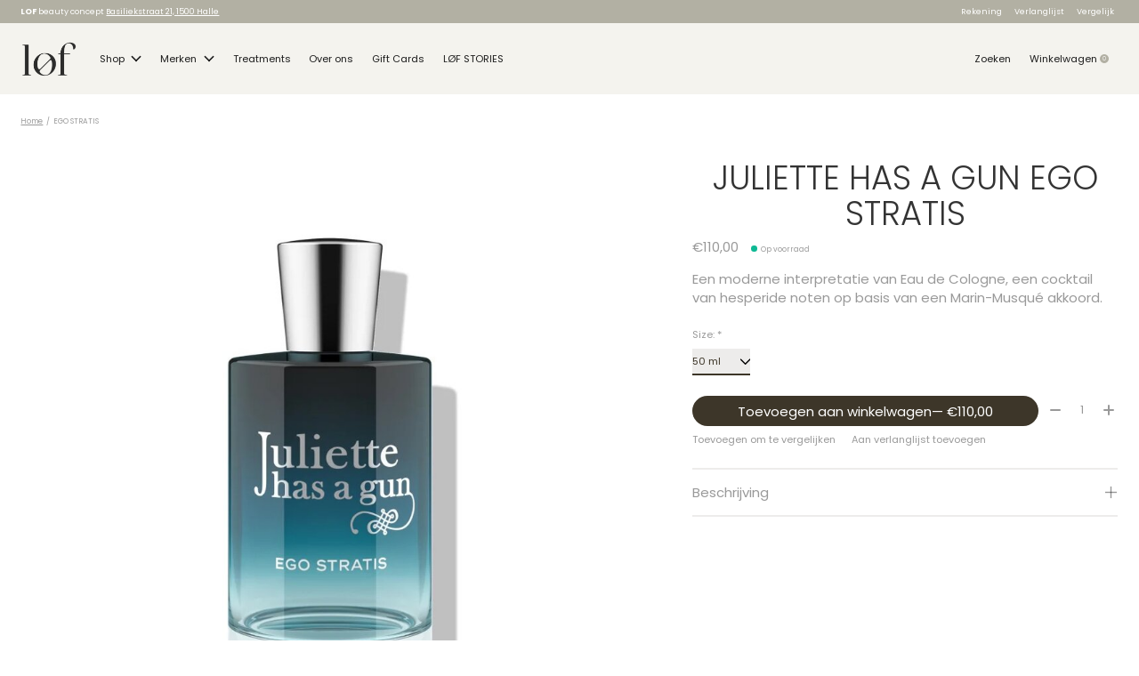

--- FILE ---
content_type: text/html;charset=utf-8
request_url: https://www.lofbeautyconcept.be/ego-stratis.html
body_size: 13170
content:
<!doctype html>
<html lang="nl">
<head>
    <meta charset="utf-8"/>
<!-- [START] 'blocks/head.rain' -->
<!--

  (c) 2008-2026 Lightspeed Netherlands B.V.
  http://www.lightspeedhq.com
  Generated: 01-02-2026 @ 23:20:01

-->
<link rel="canonical" href="https://www.lofbeautyconcept.be/ego-stratis.html"/>
<link rel="alternate" href="https://www.lofbeautyconcept.be/index.rss" type="application/rss+xml" title="Nieuwe producten"/>
<meta name="robots" content="noodp,noydir"/>
<meta property="og:url" content="https://www.lofbeautyconcept.be/ego-stratis.html?source=facebook"/>
<meta property="og:site_name" content="Lof Beauty Concept"/>
<meta property="og:title" content="EGO STRATIS"/>
<meta property="og:description" content="Een moderne interpretatie van Eau de Cologne, een cocktail van hesperide noten op basis van een Marin-Musqué akkoord."/>
<meta property="og:image" content="https://cdn.webshopapp.com/shops/315737/files/428795371/juliette-has-a-gun-ego-stratis.jpg"/>
<!--[if lt IE 9]>
<script src="https://cdn.webshopapp.com/assets/html5shiv.js?2025-02-20"></script>
<![endif]-->
<!-- [END] 'blocks/head.rain' -->
  
    



  <meta property="product:brand" content="Juliette Has A Gun">  <meta property="product:availability" content="in stock">  <meta property="product:condition" content="new">
  <meta property="product:price:amount" content="110.00">
  <meta property="product:price:currency" content="EUR">
  <meta name="description" content="Een moderne interpretatie van Eau de Cologne, een cocktail van hesperide noten op basis van een Marin-Musqué akkoord." />
<meta name="keywords" content="Juliette, Has, A, Gun, EGO, STRATIS, Hydrafacial, Verso Skincare, Environ, Rituals, huidverbetering, Rainpharma, Jane Iredale, Environ Skincare, Mineral make-up, Hydrafacial, huidverbetering, best skincare, best anti aging, acne, Marie Stella Maris" />
<meta charset="UTF-8">
<meta http-equiv="X-UA-Compatible" content="ie=edge">
<meta name="viewport" content="width=device-width, initial-scale=1">
<meta name="apple-mobile-web-app-capable" content="yes">
<meta name="apple-mobile-web-app-status-bar-style" content="black">
<meta name="viewport" content="width=device-width, initial-scale=1, maximum-scale=1, user-scalable=0"/>
<title>EGO STRATIS - Lof Beauty Concept</title>  
  <link rel="preload" href="https://cdn.webshopapp.com/shops/315737/themes/182348/assets/q4tre-icons.woff2" as="font" type="font/woff2" crossorigin="anonymous">
  <link rel="preload" href="https://cdn.webshopapp.com/shops/315737/themes/182348/assets/q4tre.woff2" as="font" type="font/woff2" crossorigin="anonymous">
  <link rel="shortcut icon" href="https://cdn.webshopapp.com/shops/315737/themes/182348/v/1811379/assets/favicon.png?20230720073704" type="image/x-icon" />
    	  	<link rel="preconnect" href="https://fonts.googleapis.com">
		<link rel="preconnect" href="https://fonts.gstatic.com" crossorigin>
  	    <link href='//fonts.googleapis.com/css?family=Poppins:400,400i,300,500,600,700,700i,800,900' rel='stylesheet' type='text/css'>
    
  <script>document.getElementsByTagName("html")[0].className += " js";</script>
  <script>
    if('CSS' in window && CSS.supports('color', 'var(--color-var)')) {
      document.write('<link rel="stylesheet" href="https://cdn.webshopapp.com/shops/315737/themes/182348/assets/style.css?20250909163955">');
    } else {
      document.write('<link rel="stylesheet" href="https://cdn.webshopapp.com/shops/315737/themes/182348/assets/style-fallback.css?20250909163955">');
      document.write('<script src="https://polyfill.io/v3/polyfill.min.js"><\/script>');
    }
  </script>
  <noscript>
    <link rel="stylesheet" href="https://cdn.webshopapp.com/shops/315737/themes/182348/assets/style-fallback.css?20250909163955">
    <script src="https://polyfill.io/v3/polyfill.min.js"></script>
  </noscript>
    
    
    <link rel="stylesheet" href="https://cdn.webshopapp.com/shops/315737/themes/182348/assets/settings.css?20250909163955" />  
  <link rel="stylesheet" href="https://cdn.webshopapp.com/shops/315737/themes/182348/assets/custom.css?20250909163955" />
  
      
      
</head>
<body class="page-ego-stratis">
            
  <script>
  var site_url = 'https://www.lofbeautyconcept.be/',
      static_url = 'https://static.webshopapp.com/shops/315737/',
      search_url = "https://www.lofbeautyconcept.be/search/",
      promo_popup_hide_until = '0',
      promo_popup_delay = '1000',
      product_card_options = 'swatches-color',
  		product_card_second_image = 1,
      no_inventory_text = "Stock information is currently unavailable for this product.",
      feedToken = false,
      last_updated_text = 'Laatst bijgewerkt',
      today_at_text = 'Vandaag om',
      in_stock_text = 'Op voorraad',
      in_stock_online_text = 'In stock online',
      out_of_stock_text = 'Niet op voorraad',
      out_of_stock_text_options = '(Niet op voorraad)',
      out_of_stock_online_text = 'Out of stock online',
      on_backorder_text = 'In backorder',
      on_backorder_online_text = 'On backorder online',
      in_store_text = 'In store',
      not_in_store_text = 'Not in store',
      inventory_notice_text = 'Prijzen online en in de winkel kunnen verschillen',
      inventory_line_text = '$1 in $2',
      default_variant_text = 'Maak een keuze',
      apply_text = 'Toepassen',
      points_text = '<span class="js-insert-points"></span> punten',
      money_off_text = '<span class="js-insert-money-off"></span> off',
      valid_for_text = 'Geldig voor',
      all_text = 'All',
      currency_format = '€',
      priceStatus = 'enabled';
</script>
    
    <div class="js-scroll-observer"></div><div class="pre-header position-sticky top-0">
  <div class="pre-header__container container max-width-xl flex items-center justify-between">
        <div class="pre-header__msg">
      <p><strong>LOF </strong> beauty concept <a href="https://goo.gl/maps/aYKbgu3kPzcnQn1e8">Basiliekstraat 21, 1500 Halle</a></p>
    </div>
        
        
    <ul class="pre-header__nav display@md">
            
      <li class="pre-header__item">
        <a href="#0" class="pre-header__link" aria-controls="drawerLogin"><span>Rekening</span></a>
      </li>
            <li class="pre-header__item">
        <a href="#0" class="pre-header__link" aria-controls="drawerLogin"><span>Verlanglijst</span></a>
      </li>
                  <li class="pre-header__item">
        <a href="https://www.lofbeautyconcept.be/compare/" class="pre-header__link"><span>Vergelijk</span></a>
      </li>
                </ul>
  
  	      </div>
</div>


<header class="mega-nav mega-nav--mobile mega-nav--desktop@md mega-nav--mobile-panel  position-sticky top-0 js-mega-nav" data-hover="on">
  <div class="mega-nav__container">
        <!-- logo -->
    <a href="https://www.lofbeautyconcept.be/" class="mega-nav__logo">
            <img src="https://cdn.webshopapp.com/shops/315737/themes/182348/v/1809769/assets/logo.png?20230720073704" height="32" class="logo" alt="Lof Beauty Concept Dorien Devillé ">
            <img src="https://cdn.webshopapp.com/shops/315737/themes/182348/v/1809769/assets/logo-white.png?20230720073704" height="32" class="logo--white" alt="Lof Beauty Concept Dorien Devillé ">
                </a>
            
        
    <!-- icon buttons --mobile -->
    <div class="mega-nav__icon-btns mega-nav__icon-btns--mobile">
      <a href="#0" class="mega-nav__icon-btn" aria-controls="drawerLogin">
        <svg class="icon" viewBox="0 0 24 24">
          <title>Go to account settings</title>
          <g class="icon__group" fill="none" stroke="currentColor" stroke-linecap="square" stroke-miterlimit="10">
            <circle cx="12" cy="6" r="4" />
            <path d="M12 13a8 8 0 00-8 8h16a8 8 0 00-8-8z" />
          </g>
        </svg>
      </a>
	
            <button class="reset mega-nav__icon-btn mega-nav__icon-btn--search js-tab-focus" aria-label="Zoeken in-/uitschakelen" aria-controls="drawerSearch">
        <svg class="icon" viewBox="0 0 24 24">
          <g class="icon__group" fill="none" stroke="currentColor" stroke-linecap="square" stroke-miterlimit="10">
            <path d="M4.222 4.222l15.556 15.556" />
            <path d="M19.778 4.222L4.222 19.778" />
            <circle cx="9.5" cy="9.5" r="6.5" />
          </g>
        </svg>
      </button>
            
      <button class="reset mega-nav__icon-btn mega-nav__icon-btn--cart js-tab-focus" aria-label="Winkelwagen in-/uitschakelen" aria-controls="drawerCart">
        <svg class="icon" viewBox="0 0 24 24" >
          <title>Winkelwagen</title>
          <g class="icon__group" stroke-linecap="square" fill="none" stroke-linejoin="miter" stroke="currentColor">
            <polygon points="21,21.8 3,21.8 5,6.8 19,6.8 	"/>
            <path d="M8,9.8v-4c0-2.2,1.8-4,4-4l0,0c2.2,0,4,1.8,4,4v4"/>
          </g>
        </svg>
        <span class="counter counter--cart margin-left-xxs"><span class="js-cart-counter">0</span> <i class="sr-only">items</i></span>
      </button>

      <button class="reset mega-nav__icon-btn mega-nav__icon-btn--menu js-tab-focus" aria-label="Toggle menu" aria-controls="mega-nav-navigation">
        <svg class="icon" viewBox="0 0 24 24">
          <g class="icon__group" fill="none" stroke="currentColor" stroke-linecap="square" stroke-miterlimit="10">
            <path d="M2 6h20" />
            <path d="M2 12h20" />
            <path d="M2 18h20" />
          </g>
        </svg>
      </button>
    </div>

    <div class="mega-nav__nav js-mega-nav__nav" id="mega-nav-navigation" role="navigation" aria-label="Main">
    <div class="mega-nav__nav-wrapper js-scroll-container">
    <div class="mega-nav__nav-inner">
      <ul class="mega-nav__items">

        
        
        
        
        <!-- links -->
                        <li class="mega-nav__item mega-nav__item--simple js-mega-nav__item">
          <button class="reset mega-nav__control js-mega-nav__control js-tab-focus">
            Shop
            <i class="mega-nav__arrow-icon" aria-hidden="true">
              <svg class="icon" viewBox="0 0 16 16">
                <g class="icon__group" fill="none" stroke="currentColor" stroke-linecap="square" stroke-miterlimit="10">
                  <path d="M2 2l12 12" />
                  <path d="M14 2L2 14" />
                </g>
              </svg>
            </i>
          </button>

          <div class="mega-nav__sub-nav-wrapper mega-nav__sub-nav-wrapper--sm" data-theme="default">
            <div class="mega-nav__panel-header hide@md text-md">
              <button class="reset js-mega-nav__control js-tab-focus">
                <svg class="icon" viewBox="0 0 482.239 482.239">
                  <title>Terug</title>
                  <path d="m206.812 34.446-206.812 206.673 206.743 206.674 24.353-24.284-165.167-165.167h416.31v-34.445h-416.31l165.236-165.236z"></path>
                </svg>
              </button>
              <div class="mega-nav__panel-title">
                Shop
              </div>
            </div>
            <div class="mega-nav__sub-nav mega-nav__sub-nav--layout-8 mega-nav__sub-nav-wrapper-inner js-scroll-container">
              <ul class="mega-nav__sub-items display@md">
                <li class="mega-nav__sub-item mega-nav__sub-item--all"><a href="https://www.lofbeautyconcept.be/shop/" class="mega-nav__sub-link" title="Shop">Alle Shop</a></li>
                                <li class="mega-nav__sub-item mega-nav__sub-item--has-children justify-between">
                  <a href="https://www.lofbeautyconcept.be/shop/face/" class="mega-nav__sub-link" title="Face">
                    Face
                  </a>
                                    <svg class="icon mega-nav__sub-dropdown-icon" aria-hidden="true" viewBox="0 0 16 16">
                    <g stroke-width="1" stroke="currentColor">
                      <polyline fill="none" stroke="currentColor" stroke-linecap="round" stroke-linejoin="round" stroke-miterlimit="10" points="6.5,3.5 11,8 6.5,12.5 "></polyline>
                    </g>
                  </svg>
                                                      <div class="mega-nav__sub-dropdown mega-nav__sub-dropdown--nested">
                    <ul class="mega-nav__sub-items">
                                            <li class="mega-nav__sub-item">
                        <a href="https://www.lofbeautyconcept.be/shop/face/cleanser/" class="mega-nav__sub-link" title="Cleanser">
                          Cleanser
                        </a>
                                                                      </li>
                                            <li class="mega-nav__sub-item">
                        <a href="https://www.lofbeautyconcept.be/shop/face/toner/" class="mega-nav__sub-link" title="Toner">
                          Toner
                        </a>
                                                                      </li>
                                            <li class="mega-nav__sub-item">
                        <a href="https://www.lofbeautyconcept.be/shop/face/exfoliate/" class="mega-nav__sub-link" title="Exfoliate">
                          Exfoliate
                        </a>
                                                                      </li>
                                            <li class="mega-nav__sub-item">
                        <a href="https://www.lofbeautyconcept.be/shop/face/day-night-cream/" class="mega-nav__sub-link" title="Day/ night cream">
                          Day/ night cream
                        </a>
                                                                      </li>
                                            <li class="mega-nav__sub-item">
                        <a href="https://www.lofbeautyconcept.be/shop/face/serum/" class="mega-nav__sub-link" title="Serum">
                          Serum
                        </a>
                                                                      </li>
                                            <li class="mega-nav__sub-item">
                        <a href="https://www.lofbeautyconcept.be/shop/face/night-treatment/" class="mega-nav__sub-link" title="Night treatment">
                          Night treatment
                        </a>
                                                                      </li>
                                            <li class="mega-nav__sub-item">
                        <a href="https://www.lofbeautyconcept.be/shop/face/eye-care/" class="mega-nav__sub-link" title="Eye care">
                          Eye care
                        </a>
                                                                      </li>
                                            <li class="mega-nav__sub-item">
                        <a href="https://www.lofbeautyconcept.be/shop/face/lip-care/" class="mega-nav__sub-link" title="Lip care">
                          Lip care
                        </a>
                                                                      </li>
                                            <li class="mega-nav__sub-item">
                        <a href="https://www.lofbeautyconcept.be/shop/face/mask/" class="mega-nav__sub-link" title="Mask">
                          Mask
                        </a>
                                                                      </li>
                                            <li class="mega-nav__sub-item">
                        <a href="https://www.lofbeautyconcept.be/shop/face/face-oil/" class="mega-nav__sub-link" title="Face oil">
                          Face oil
                        </a>
                                                                      </li>
                                            <li class="mega-nav__sub-item">
                        <a href="https://www.lofbeautyconcept.be/shop/face/spf-tanning/" class="mega-nav__sub-link" title="SPF &amp; tanning">
                          SPF &amp; tanning
                        </a>
                                                                      </li>
                                            <li class="mega-nav__sub-item">
                        <a href="https://www.lofbeautyconcept.be/shop/face/accessoires/" class="mega-nav__sub-link" title="Accessoires">
                          Accessoires
                        </a>
                                                                      </li>
                                          </ul>
                  </div>
                                  </li>
                                <li class="mega-nav__sub-item mega-nav__sub-item--has-children justify-between">
                  <a href="https://www.lofbeautyconcept.be/shop/make-up/" class="mega-nav__sub-link" title="Make up">
                    Make up
                  </a>
                                    <svg class="icon mega-nav__sub-dropdown-icon" aria-hidden="true" viewBox="0 0 16 16">
                    <g stroke-width="1" stroke="currentColor">
                      <polyline fill="none" stroke="currentColor" stroke-linecap="round" stroke-linejoin="round" stroke-miterlimit="10" points="6.5,3.5 11,8 6.5,12.5 "></polyline>
                    </g>
                  </svg>
                                                      <div class="mega-nav__sub-dropdown mega-nav__sub-dropdown--nested">
                    <ul class="mega-nav__sub-items">
                                            <li class="mega-nav__sub-item">
                        <a href="https://www.lofbeautyconcept.be/shop/make-up/prime-fix/" class="mega-nav__sub-link" title="Prime &amp; fix">
                          Prime &amp; fix
                        </a>
                                                                      </li>
                                            <li class="mega-nav__sub-item">
                        <a href="https://www.lofbeautyconcept.be/shop/make-up/face-concealers/" class="mega-nav__sub-link" title="Face &amp; concealers">
                          Face &amp; concealers
                        </a>
                                                                      </li>
                                            <li class="mega-nav__sub-item">
                        <a href="https://www.lofbeautyconcept.be/shop/make-up/blush-contour/" class="mega-nav__sub-link" title="Blush &amp; contour">
                          Blush &amp; contour
                        </a>
                                                                      </li>
                                            <li class="mega-nav__sub-item">
                        <a href="https://www.lofbeautyconcept.be/shop/make-up/eyes/" class="mega-nav__sub-link" title="Eyes">
                          Eyes
                        </a>
                                                                      </li>
                                            <li class="mega-nav__sub-item">
                        <a href="https://www.lofbeautyconcept.be/shop/make-up/lips/" class="mega-nav__sub-link" title="Lips">
                          Lips
                        </a>
                                                                      </li>
                                            <li class="mega-nav__sub-item">
                        <a href="https://www.lofbeautyconcept.be/shop/make-up/brushes/" class="mega-nav__sub-link" title="Brushes">
                          Brushes
                        </a>
                                                                      </li>
                                          </ul>
                  </div>
                                  </li>
                                <li class="mega-nav__sub-item">
                  <a href="https://www.lofbeautyconcept.be/shop/perfume/" class="mega-nav__sub-link" title="Perfume">
                    Perfume
                  </a>
                                                    </li>
                                <li class="mega-nav__sub-item mega-nav__sub-item--has-children justify-between">
                  <a href="https://www.lofbeautyconcept.be/shop/hair/" class="mega-nav__sub-link" title="Hair">
                    Hair
                  </a>
                                    <svg class="icon mega-nav__sub-dropdown-icon" aria-hidden="true" viewBox="0 0 16 16">
                    <g stroke-width="1" stroke="currentColor">
                      <polyline fill="none" stroke="currentColor" stroke-linecap="round" stroke-linejoin="round" stroke-miterlimit="10" points="6.5,3.5 11,8 6.5,12.5 "></polyline>
                    </g>
                  </svg>
                                                      <div class="mega-nav__sub-dropdown mega-nav__sub-dropdown--nested">
                    <ul class="mega-nav__sub-items">
                                            <li class="mega-nav__sub-item">
                        <a href="https://www.lofbeautyconcept.be/shop/hair/shampoo/" class="mega-nav__sub-link" title="Shampoo">
                          Shampoo
                        </a>
                                                                      </li>
                                            <li class="mega-nav__sub-item">
                        <a href="https://www.lofbeautyconcept.be/shop/hair/conditioners/" class="mega-nav__sub-link" title="Conditioners">
                          Conditioners
                        </a>
                                                                      </li>
                                            <li class="mega-nav__sub-item">
                        <a href="https://www.lofbeautyconcept.be/shop/hair/care/" class="mega-nav__sub-link" title="Care">
                          Care
                        </a>
                                                                      </li>
                                          </ul>
                  </div>
                                  </li>
                                <li class="mega-nav__sub-item mega-nav__sub-item--has-children justify-between">
                  <a href="https://www.lofbeautyconcept.be/shop/body/" class="mega-nav__sub-link" title="Body">
                    Body
                  </a>
                                    <svg class="icon mega-nav__sub-dropdown-icon" aria-hidden="true" viewBox="0 0 16 16">
                    <g stroke-width="1" stroke="currentColor">
                      <polyline fill="none" stroke="currentColor" stroke-linecap="round" stroke-linejoin="round" stroke-miterlimit="10" points="6.5,3.5 11,8 6.5,12.5 "></polyline>
                    </g>
                  </svg>
                                                      <div class="mega-nav__sub-dropdown mega-nav__sub-dropdown--nested">
                    <ul class="mega-nav__sub-items">
                                            <li class="mega-nav__sub-item">
                        <a href="https://www.lofbeautyconcept.be/shop/body/skin-washes/" class="mega-nav__sub-link" title="Skin washes">
                          Skin washes
                        </a>
                                                                      </li>
                                            <li class="mega-nav__sub-item">
                        <a href="https://www.lofbeautyconcept.be/shop/body/body-care/" class="mega-nav__sub-link" title="Body care">
                          Body care
                        </a>
                                                                      </li>
                                            <li class="mega-nav__sub-item">
                        <a href="https://www.lofbeautyconcept.be/shop/body/hand/" class="mega-nav__sub-link" title="Hand">
                          Hand
                        </a>
                                                                      </li>
                                            <li class="mega-nav__sub-item">
                        <a href="https://www.lofbeautyconcept.be/shop/body/feet/" class="mega-nav__sub-link" title="Feet">
                          Feet
                        </a>
                                                                      </li>
                                            <li class="mega-nav__sub-item">
                        <a href="https://www.lofbeautyconcept.be/shop/body/deo/" class="mega-nav__sub-link" title="Deo">
                          Deo
                        </a>
                                                                      </li>
                                          </ul>
                  </div>
                                  </li>
                                <li class="mega-nav__sub-item mega-nav__sub-item--has-children justify-between">
                  <a href="https://www.lofbeautyconcept.be/shop/health/" class="mega-nav__sub-link" title="Health">
                    Health
                  </a>
                                    <svg class="icon mega-nav__sub-dropdown-icon" aria-hidden="true" viewBox="0 0 16 16">
                    <g stroke-width="1" stroke="currentColor">
                      <polyline fill="none" stroke="currentColor" stroke-linecap="round" stroke-linejoin="round" stroke-miterlimit="10" points="6.5,3.5 11,8 6.5,12.5 "></polyline>
                    </g>
                  </svg>
                                                      <div class="mega-nav__sub-dropdown mega-nav__sub-dropdown--nested">
                    <ul class="mega-nav__sub-items">
                                            <li class="mega-nav__sub-item">
                        <a href="https://www.lofbeautyconcept.be/shop/health/supplements/" class="mega-nav__sub-link" title="Supplements">
                          Supplements
                        </a>
                                                                      </li>
                                            <li class="mega-nav__sub-item">
                        <a href="https://www.lofbeautyconcept.be/shop/health/shakes/" class="mega-nav__sub-link" title="Shakes">
                          Shakes
                        </a>
                                                                      </li>
                                            <li class="mega-nav__sub-item">
                        <a href="https://www.lofbeautyconcept.be/shop/health/box/" class="mega-nav__sub-link" title="Box">
                          Box
                        </a>
                                                                      </li>
                                            <li class="mega-nav__sub-item">
                        <a href="https://www.lofbeautyconcept.be/shop/health/family-packs-supplementen-20-korting/" class="mega-nav__sub-link" title="Family Packs supplementen 20% korting">
                          Family Packs supplementen 20% korting
                        </a>
                                                                      </li>
                                          </ul>
                  </div>
                                  </li>
                                <li class="mega-nav__sub-item">
                  <a href="https://www.lofbeautyconcept.be/shop/sun-self-tan/" class="mega-nav__sub-link" title="Sun &amp; Self Tan">
                    Sun &amp; Self Tan
                  </a>
                                                    </li>
                                <li class="mega-nav__sub-item">
                  <a href="https://www.lofbeautyconcept.be/shop/baby/" class="mega-nav__sub-link" title="Baby">
                    Baby
                  </a>
                                                    </li>
                                <li class="mega-nav__sub-item mega-nav__sub-item--has-children justify-between">
                  <a href="https://www.lofbeautyconcept.be/shop/home/" class="mega-nav__sub-link" title="Home">
                    Home
                  </a>
                                    <svg class="icon mega-nav__sub-dropdown-icon" aria-hidden="true" viewBox="0 0 16 16">
                    <g stroke-width="1" stroke="currentColor">
                      <polyline fill="none" stroke="currentColor" stroke-linecap="round" stroke-linejoin="round" stroke-miterlimit="10" points="6.5,3.5 11,8 6.5,12.5 "></polyline>
                    </g>
                  </svg>
                                                      <div class="mega-nav__sub-dropdown mega-nav__sub-dropdown--nested">
                    <ul class="mega-nav__sub-items">
                                            <li class="mega-nav__sub-item">
                        <a href="https://www.lofbeautyconcept.be/shop/home/aromatherapie/" class="mega-nav__sub-link" title="Aromatherapie">
                          Aromatherapie
                        </a>
                                                                      </li>
                                            <li class="mega-nav__sub-item">
                        <a href="https://www.lofbeautyconcept.be/shop/home/diffusers/" class="mega-nav__sub-link" title="Diffusers">
                          Diffusers
                        </a>
                                                                      </li>
                                            <li class="mega-nav__sub-item">
                        <a href="https://www.lofbeautyconcept.be/shop/home/lifestyle-accessoires/" class="mega-nav__sub-link" title="Lifestyle accessoires">
                          Lifestyle accessoires
                        </a>
                                                                      </li>
                                          </ul>
                  </div>
                                  </li>
                                <li class="mega-nav__sub-item mega-nav__sub-item--has-children justify-between">
                  <a href="https://www.lofbeautyconcept.be/shop/gifts/" class="mega-nav__sub-link" title="Gifts">
                    Gifts
                  </a>
                                    <svg class="icon mega-nav__sub-dropdown-icon" aria-hidden="true" viewBox="0 0 16 16">
                    <g stroke-width="1" stroke="currentColor">
                      <polyline fill="none" stroke="currentColor" stroke-linecap="round" stroke-linejoin="round" stroke-miterlimit="10" points="6.5,3.5 11,8 6.5,12.5 "></polyline>
                    </g>
                  </svg>
                                                      <div class="mega-nav__sub-dropdown mega-nav__sub-dropdown--nested">
                    <ul class="mega-nav__sub-items">
                                            <li class="mega-nav__sub-item">
                        <a href="https://www.lofbeautyconcept.be/shop/gifts/the-best-gift/" class="mega-nav__sub-link" title="The best gift">
                          The best gift
                        </a>
                                                                      </li>
                                            <li class="mega-nav__sub-item">
                        <a href="https://www.lofbeautyconcept.be/shop/gifts/feestlook-by-ille-van-be-magik/" class="mega-nav__sub-link" title="Feestlook by Ille van Be Magik">
                          Feestlook by Ille van Be Magik
                        </a>
                                                                      </li>
                                          </ul>
                  </div>
                                  </li>
                              </ul>
              <ul class="mega-nav__sub-items hide@md">
                <li class="mega-nav__sub-item"><a href="https://www.lofbeautyconcept.be/shop/" class="mega-nav__control" title="Shop">Alle Shop</a></li>
              	                                <li class="mega-nav__sub-item mega-nav__item--simple js-mega-nav__item">
                  <button class="reset mega-nav__control js-mega-nav__control js-tab-focus">
                    Face
                    <i class="mega-nav__arrow-icon" aria-hidden="true">
                      <svg class="icon" viewBox="0 0 16 16">
                        <g class="icon__group" fill="none" stroke="currentColor" stroke-linecap="square" stroke-miterlimit="10">
                          <path d="M2 2l12 12" />
                          <path d="M14 2L2 14" />
                        </g>
                      </svg>
                    </i>
                  </button>

                  <div class="mega-nav__sub-nav-wrapper mega-nav__sub-nav-wrapper--sm" data-theme="default">
                    <div class="mega-nav__panel-header hide@md text-md">
                      <button class="reset js-mega-nav__control js-tab-focus">
                        <svg class="icon" viewBox="0 0 482.239 482.239">
                          <title>Terug</title>
                          <path d="m206.812 34.446-206.812 206.673 206.743 206.674 24.353-24.284-165.167-165.167h416.31v-34.445h-416.31l165.236-165.236z"></path>
                        </svg>
                      </button>
                      <div class="mega-nav__panel-title">
                        Face
                      </div>
                    </div>
                    <div class="mega-nav__sub-nav mega-nav__sub-nav--layout-8 mega-nav__sub-nav-wrapper-inner js-scroll-container">
                      <ul class="mega-nav__sub-items">
                        <li class="mega-nav__sub-item"><a href="https://www.lofbeautyconcept.be/shop/face/" class="mega-nav__control" title="Face">All Face</a></li>
                                                                        <li class="mega-nav__sub-item">
                          <a href="https://www.lofbeautyconcept.be/shop/face/cleanser/" class="mega-nav__control" title="Cleanser">Cleanser</a>
                        </li>
                                                                                                <li class="mega-nav__sub-item">
                          <a href="https://www.lofbeautyconcept.be/shop/face/toner/" class="mega-nav__control" title="Toner">Toner</a>
                        </li>
                                                                                                <li class="mega-nav__sub-item">
                          <a href="https://www.lofbeautyconcept.be/shop/face/exfoliate/" class="mega-nav__control" title="Exfoliate">Exfoliate</a>
                        </li>
                                                                                                <li class="mega-nav__sub-item">
                          <a href="https://www.lofbeautyconcept.be/shop/face/day-night-cream/" class="mega-nav__control" title="Day/ night cream">Day/ night cream</a>
                        </li>
                                                                                                <li class="mega-nav__sub-item">
                          <a href="https://www.lofbeautyconcept.be/shop/face/serum/" class="mega-nav__control" title="Serum">Serum</a>
                        </li>
                                                                                                <li class="mega-nav__sub-item">
                          <a href="https://www.lofbeautyconcept.be/shop/face/night-treatment/" class="mega-nav__control" title="Night treatment">Night treatment</a>
                        </li>
                                                                                                <li class="mega-nav__sub-item">
                          <a href="https://www.lofbeautyconcept.be/shop/face/eye-care/" class="mega-nav__control" title="Eye care">Eye care</a>
                        </li>
                                                                                                <li class="mega-nav__sub-item">
                          <a href="https://www.lofbeautyconcept.be/shop/face/lip-care/" class="mega-nav__control" title="Lip care">Lip care</a>
                        </li>
                                                                                                <li class="mega-nav__sub-item">
                          <a href="https://www.lofbeautyconcept.be/shop/face/mask/" class="mega-nav__control" title="Mask">Mask</a>
                        </li>
                                                                                                <li class="mega-nav__sub-item">
                          <a href="https://www.lofbeautyconcept.be/shop/face/face-oil/" class="mega-nav__control" title="Face oil">Face oil</a>
                        </li>
                                                                                                <li class="mega-nav__sub-item">
                          <a href="https://www.lofbeautyconcept.be/shop/face/spf-tanning/" class="mega-nav__control" title="SPF &amp; tanning">SPF &amp; tanning</a>
                        </li>
                                                                                                <li class="mega-nav__sub-item">
                          <a href="https://www.lofbeautyconcept.be/shop/face/accessoires/" class="mega-nav__control" title="Accessoires">Accessoires</a>
                        </li>
                                                                      </ul>
                    </div>
                  </div>
                </li>
                                                                <li class="mega-nav__sub-item mega-nav__item--simple js-mega-nav__item">
                  <button class="reset mega-nav__control js-mega-nav__control js-tab-focus">
                    Make up
                    <i class="mega-nav__arrow-icon" aria-hidden="true">
                      <svg class="icon" viewBox="0 0 16 16">
                        <g class="icon__group" fill="none" stroke="currentColor" stroke-linecap="square" stroke-miterlimit="10">
                          <path d="M2 2l12 12" />
                          <path d="M14 2L2 14" />
                        </g>
                      </svg>
                    </i>
                  </button>

                  <div class="mega-nav__sub-nav-wrapper mega-nav__sub-nav-wrapper--sm" data-theme="default">
                    <div class="mega-nav__panel-header hide@md text-md">
                      <button class="reset js-mega-nav__control js-tab-focus">
                        <svg class="icon" viewBox="0 0 482.239 482.239">
                          <title>Terug</title>
                          <path d="m206.812 34.446-206.812 206.673 206.743 206.674 24.353-24.284-165.167-165.167h416.31v-34.445h-416.31l165.236-165.236z"></path>
                        </svg>
                      </button>
                      <div class="mega-nav__panel-title">
                        Make up
                      </div>
                    </div>
                    <div class="mega-nav__sub-nav mega-nav__sub-nav--layout-8 mega-nav__sub-nav-wrapper-inner js-scroll-container">
                      <ul class="mega-nav__sub-items">
                        <li class="mega-nav__sub-item"><a href="https://www.lofbeautyconcept.be/shop/make-up/" class="mega-nav__control" title="Make up">All Make up</a></li>
                                                                        <li class="mega-nav__sub-item">
                          <a href="https://www.lofbeautyconcept.be/shop/make-up/prime-fix/" class="mega-nav__control" title="Prime &amp; fix">Prime &amp; fix</a>
                        </li>
                                                                                                <li class="mega-nav__sub-item">
                          <a href="https://www.lofbeautyconcept.be/shop/make-up/face-concealers/" class="mega-nav__control" title="Face &amp; concealers">Face &amp; concealers</a>
                        </li>
                                                                                                <li class="mega-nav__sub-item">
                          <a href="https://www.lofbeautyconcept.be/shop/make-up/blush-contour/" class="mega-nav__control" title="Blush &amp; contour">Blush &amp; contour</a>
                        </li>
                                                                                                <li class="mega-nav__sub-item">
                          <a href="https://www.lofbeautyconcept.be/shop/make-up/eyes/" class="mega-nav__control" title="Eyes">Eyes</a>
                        </li>
                                                                                                <li class="mega-nav__sub-item">
                          <a href="https://www.lofbeautyconcept.be/shop/make-up/lips/" class="mega-nav__control" title="Lips">Lips</a>
                        </li>
                                                                                                <li class="mega-nav__sub-item">
                          <a href="https://www.lofbeautyconcept.be/shop/make-up/brushes/" class="mega-nav__control" title="Brushes">Brushes</a>
                        </li>
                                                                      </ul>
                    </div>
                  </div>
                </li>
                                                                <li class="mega-nav__sub-item">
                  <a href="https://www.lofbeautyconcept.be/shop/perfume/" class="mega-nav__control" title="Perfume">Perfume</a>
                </li>
                                                                <li class="mega-nav__sub-item mega-nav__item--simple js-mega-nav__item">
                  <button class="reset mega-nav__control js-mega-nav__control js-tab-focus">
                    Hair
                    <i class="mega-nav__arrow-icon" aria-hidden="true">
                      <svg class="icon" viewBox="0 0 16 16">
                        <g class="icon__group" fill="none" stroke="currentColor" stroke-linecap="square" stroke-miterlimit="10">
                          <path d="M2 2l12 12" />
                          <path d="M14 2L2 14" />
                        </g>
                      </svg>
                    </i>
                  </button>

                  <div class="mega-nav__sub-nav-wrapper mega-nav__sub-nav-wrapper--sm" data-theme="default">
                    <div class="mega-nav__panel-header hide@md text-md">
                      <button class="reset js-mega-nav__control js-tab-focus">
                        <svg class="icon" viewBox="0 0 482.239 482.239">
                          <title>Terug</title>
                          <path d="m206.812 34.446-206.812 206.673 206.743 206.674 24.353-24.284-165.167-165.167h416.31v-34.445h-416.31l165.236-165.236z"></path>
                        </svg>
                      </button>
                      <div class="mega-nav__panel-title">
                        Hair
                      </div>
                    </div>
                    <div class="mega-nav__sub-nav mega-nav__sub-nav--layout-8 mega-nav__sub-nav-wrapper-inner js-scroll-container">
                      <ul class="mega-nav__sub-items">
                        <li class="mega-nav__sub-item"><a href="https://www.lofbeautyconcept.be/shop/hair/" class="mega-nav__control" title="Hair">All Hair</a></li>
                                                                        <li class="mega-nav__sub-item">
                          <a href="https://www.lofbeautyconcept.be/shop/hair/shampoo/" class="mega-nav__control" title="Shampoo">Shampoo</a>
                        </li>
                                                                                                <li class="mega-nav__sub-item">
                          <a href="https://www.lofbeautyconcept.be/shop/hair/conditioners/" class="mega-nav__control" title="Conditioners">Conditioners</a>
                        </li>
                                                                                                <li class="mega-nav__sub-item">
                          <a href="https://www.lofbeautyconcept.be/shop/hair/care/" class="mega-nav__control" title="Care">Care</a>
                        </li>
                                                                      </ul>
                    </div>
                  </div>
                </li>
                                                                <li class="mega-nav__sub-item mega-nav__item--simple js-mega-nav__item">
                  <button class="reset mega-nav__control js-mega-nav__control js-tab-focus">
                    Body
                    <i class="mega-nav__arrow-icon" aria-hidden="true">
                      <svg class="icon" viewBox="0 0 16 16">
                        <g class="icon__group" fill="none" stroke="currentColor" stroke-linecap="square" stroke-miterlimit="10">
                          <path d="M2 2l12 12" />
                          <path d="M14 2L2 14" />
                        </g>
                      </svg>
                    </i>
                  </button>

                  <div class="mega-nav__sub-nav-wrapper mega-nav__sub-nav-wrapper--sm" data-theme="default">
                    <div class="mega-nav__panel-header hide@md text-md">
                      <button class="reset js-mega-nav__control js-tab-focus">
                        <svg class="icon" viewBox="0 0 482.239 482.239">
                          <title>Terug</title>
                          <path d="m206.812 34.446-206.812 206.673 206.743 206.674 24.353-24.284-165.167-165.167h416.31v-34.445h-416.31l165.236-165.236z"></path>
                        </svg>
                      </button>
                      <div class="mega-nav__panel-title">
                        Body
                      </div>
                    </div>
                    <div class="mega-nav__sub-nav mega-nav__sub-nav--layout-8 mega-nav__sub-nav-wrapper-inner js-scroll-container">
                      <ul class="mega-nav__sub-items">
                        <li class="mega-nav__sub-item"><a href="https://www.lofbeautyconcept.be/shop/body/" class="mega-nav__control" title="Body">All Body</a></li>
                                                                        <li class="mega-nav__sub-item">
                          <a href="https://www.lofbeautyconcept.be/shop/body/skin-washes/" class="mega-nav__control" title="Skin washes">Skin washes</a>
                        </li>
                                                                                                <li class="mega-nav__sub-item">
                          <a href="https://www.lofbeautyconcept.be/shop/body/body-care/" class="mega-nav__control" title="Body care">Body care</a>
                        </li>
                                                                                                <li class="mega-nav__sub-item">
                          <a href="https://www.lofbeautyconcept.be/shop/body/hand/" class="mega-nav__control" title="Hand">Hand</a>
                        </li>
                                                                                                <li class="mega-nav__sub-item">
                          <a href="https://www.lofbeautyconcept.be/shop/body/feet/" class="mega-nav__control" title="Feet">Feet</a>
                        </li>
                                                                                                <li class="mega-nav__sub-item">
                          <a href="https://www.lofbeautyconcept.be/shop/body/deo/" class="mega-nav__control" title="Deo">Deo</a>
                        </li>
                                                                      </ul>
                    </div>
                  </div>
                </li>
                                                                <li class="mega-nav__sub-item mega-nav__item--simple js-mega-nav__item">
                  <button class="reset mega-nav__control js-mega-nav__control js-tab-focus">
                    Health
                    <i class="mega-nav__arrow-icon" aria-hidden="true">
                      <svg class="icon" viewBox="0 0 16 16">
                        <g class="icon__group" fill="none" stroke="currentColor" stroke-linecap="square" stroke-miterlimit="10">
                          <path d="M2 2l12 12" />
                          <path d="M14 2L2 14" />
                        </g>
                      </svg>
                    </i>
                  </button>

                  <div class="mega-nav__sub-nav-wrapper mega-nav__sub-nav-wrapper--sm" data-theme="default">
                    <div class="mega-nav__panel-header hide@md text-md">
                      <button class="reset js-mega-nav__control js-tab-focus">
                        <svg class="icon" viewBox="0 0 482.239 482.239">
                          <title>Terug</title>
                          <path d="m206.812 34.446-206.812 206.673 206.743 206.674 24.353-24.284-165.167-165.167h416.31v-34.445h-416.31l165.236-165.236z"></path>
                        </svg>
                      </button>
                      <div class="mega-nav__panel-title">
                        Health
                      </div>
                    </div>
                    <div class="mega-nav__sub-nav mega-nav__sub-nav--layout-8 mega-nav__sub-nav-wrapper-inner js-scroll-container">
                      <ul class="mega-nav__sub-items">
                        <li class="mega-nav__sub-item"><a href="https://www.lofbeautyconcept.be/shop/health/" class="mega-nav__control" title="Health">All Health</a></li>
                                                                        <li class="mega-nav__sub-item">
                          <a href="https://www.lofbeautyconcept.be/shop/health/supplements/" class="mega-nav__control" title="Supplements">Supplements</a>
                        </li>
                                                                                                <li class="mega-nav__sub-item">
                          <a href="https://www.lofbeautyconcept.be/shop/health/shakes/" class="mega-nav__control" title="Shakes">Shakes</a>
                        </li>
                                                                                                <li class="mega-nav__sub-item">
                          <a href="https://www.lofbeautyconcept.be/shop/health/box/" class="mega-nav__control" title="Box">Box</a>
                        </li>
                                                                                                <li class="mega-nav__sub-item">
                          <a href="https://www.lofbeautyconcept.be/shop/health/family-packs-supplementen-20-korting/" class="mega-nav__control" title="Family Packs supplementen 20% korting">Family Packs supplementen 20% korting</a>
                        </li>
                                                                      </ul>
                    </div>
                  </div>
                </li>
                                                                <li class="mega-nav__sub-item">
                  <a href="https://www.lofbeautyconcept.be/shop/sun-self-tan/" class="mega-nav__control" title="Sun &amp; Self Tan">Sun &amp; Self Tan</a>
                </li>
                                                                <li class="mega-nav__sub-item">
                  <a href="https://www.lofbeautyconcept.be/shop/baby/" class="mega-nav__control" title="Baby">Baby</a>
                </li>
                                                                <li class="mega-nav__sub-item mega-nav__item--simple js-mega-nav__item">
                  <button class="reset mega-nav__control js-mega-nav__control js-tab-focus">
                    Home
                    <i class="mega-nav__arrow-icon" aria-hidden="true">
                      <svg class="icon" viewBox="0 0 16 16">
                        <g class="icon__group" fill="none" stroke="currentColor" stroke-linecap="square" stroke-miterlimit="10">
                          <path d="M2 2l12 12" />
                          <path d="M14 2L2 14" />
                        </g>
                      </svg>
                    </i>
                  </button>

                  <div class="mega-nav__sub-nav-wrapper mega-nav__sub-nav-wrapper--sm" data-theme="default">
                    <div class="mega-nav__panel-header hide@md text-md">
                      <button class="reset js-mega-nav__control js-tab-focus">
                        <svg class="icon" viewBox="0 0 482.239 482.239">
                          <title>Terug</title>
                          <path d="m206.812 34.446-206.812 206.673 206.743 206.674 24.353-24.284-165.167-165.167h416.31v-34.445h-416.31l165.236-165.236z"></path>
                        </svg>
                      </button>
                      <div class="mega-nav__panel-title">
                        Home
                      </div>
                    </div>
                    <div class="mega-nav__sub-nav mega-nav__sub-nav--layout-8 mega-nav__sub-nav-wrapper-inner js-scroll-container">
                      <ul class="mega-nav__sub-items">
                        <li class="mega-nav__sub-item"><a href="https://www.lofbeautyconcept.be/shop/home/" class="mega-nav__control" title="Home">All Home</a></li>
                                                                        <li class="mega-nav__sub-item">
                          <a href="https://www.lofbeautyconcept.be/shop/home/aromatherapie/" class="mega-nav__control" title="Aromatherapie">Aromatherapie</a>
                        </li>
                                                                                                <li class="mega-nav__sub-item">
                          <a href="https://www.lofbeautyconcept.be/shop/home/diffusers/" class="mega-nav__control" title="Diffusers">Diffusers</a>
                        </li>
                                                                                                <li class="mega-nav__sub-item">
                          <a href="https://www.lofbeautyconcept.be/shop/home/lifestyle-accessoires/" class="mega-nav__control" title="Lifestyle accessoires">Lifestyle accessoires</a>
                        </li>
                                                                      </ul>
                    </div>
                  </div>
                </li>
                                                                <li class="mega-nav__sub-item mega-nav__item--simple js-mega-nav__item">
                  <button class="reset mega-nav__control js-mega-nav__control js-tab-focus">
                    Gifts
                    <i class="mega-nav__arrow-icon" aria-hidden="true">
                      <svg class="icon" viewBox="0 0 16 16">
                        <g class="icon__group" fill="none" stroke="currentColor" stroke-linecap="square" stroke-miterlimit="10">
                          <path d="M2 2l12 12" />
                          <path d="M14 2L2 14" />
                        </g>
                      </svg>
                    </i>
                  </button>

                  <div class="mega-nav__sub-nav-wrapper mega-nav__sub-nav-wrapper--sm" data-theme="default">
                    <div class="mega-nav__panel-header hide@md text-md">
                      <button class="reset js-mega-nav__control js-tab-focus">
                        <svg class="icon" viewBox="0 0 482.239 482.239">
                          <title>Terug</title>
                          <path d="m206.812 34.446-206.812 206.673 206.743 206.674 24.353-24.284-165.167-165.167h416.31v-34.445h-416.31l165.236-165.236z"></path>
                        </svg>
                      </button>
                      <div class="mega-nav__panel-title">
                        Gifts
                      </div>
                    </div>
                    <div class="mega-nav__sub-nav mega-nav__sub-nav--layout-8 mega-nav__sub-nav-wrapper-inner js-scroll-container">
                      <ul class="mega-nav__sub-items">
                        <li class="mega-nav__sub-item"><a href="https://www.lofbeautyconcept.be/shop/gifts/" class="mega-nav__control" title="Gifts">All Gifts</a></li>
                                                                        <li class="mega-nav__sub-item">
                          <a href="https://www.lofbeautyconcept.be/shop/gifts/the-best-gift/" class="mega-nav__control" title="The best gift">The best gift</a>
                        </li>
                                                                                                <li class="mega-nav__sub-item">
                          <a href="https://www.lofbeautyconcept.be/shop/gifts/feestlook-by-ille-van-be-magik/" class="mega-nav__control" title="Feestlook by Ille van Be Magik">Feestlook by Ille van Be Magik</a>
                        </li>
                                                                      </ul>
                    </div>
                  </div>
                </li>
                                              </ul>
            </div>
          </div>
        </li>
                
        
        
        
        
        
                
        
        
        
        
                <!-- layout 7 -> Brands -->
        <li class="mega-nav__item js-mega-nav__item">
          	
          <button class="reset mega-nav__control js-mega-nav__control js-tab-focus">
            Merken
            <i class="mega-nav__arrow-icon" aria-hidden="true">
              <svg class="icon" viewBox="0 0 16 16">
                <g class="icon__group" fill="none" stroke="currentColor" stroke-linecap="square" stroke-miterlimit="10">
                  <path d="M2 2l12 12" />
                  <path d="M14 2L2 14" />
                </g>
              </svg>
            </i>
          </button>
          
          	
          <div class="mega-nav__sub-nav-wrapper">

            <div class="mega-nav__panel-header hide@md text-md">
              <button class="reset js-mega-nav__control js-tab-focus">
                <svg class="icon" viewBox="0 0 482.239 482.239">
                  <title>Terug</title>
                  <path d="m206.812 34.446-206.812 206.673 206.743 206.674 24.353-24.284-165.167-165.167h416.31v-34.445h-416.31l165.236-165.236z"></path>
                </svg>
              </button>
              <div class="mega-nav__panel-title">
                Merken
              </div>
            </div>
            
            <div class="mega-nav__sub-nav-wrapper-inner js-scroll-container">
              
              <div class="mega-nav__sub-nav mega-nav__sub-nav--layout-7">
                                <ul class="mega-nav__sub-items js-load-brands" data-url="https://www.lofbeautyconcept.be/brands/"></ul>
                
                <a href="https://www.lofbeautyconcept.be/brands/" class="btn btn--arrow margin-top-lg" role="text">View all brands (<span class="js-load-brands__count"></span>)</a>

              </div>
            </div>
          </div>
                  </li>
        
        
        
        
                
        
        
        
        
        
        
        
                <!-- links -->
                <li class="mega-nav__item">
          <a href="https://www.lofbeautyconcept.be/service/treatments/" class="mega-nav__control" title="Treatments">Treatments</a>
        </li>
                <li class="mega-nav__item">
          <a href="https://www.lofbeautyconcept.be/service/about/" class="mega-nav__control" title="Over ons">Over ons</a>
        </li>
                <li class="mega-nav__item">
          <a href="https://www.lofbeautyconcept.be/buy-gift-card/" class="mega-nav__control" title="Gift Cards">Gift Cards</a>
        </li>
                
                
        
        
        
        
        
        
                <!-- blogs -->
                <li class="mega-nav__item">
          <a href="https://www.lofbeautyconcept.be/blogs/lof-stories/" class="mega-nav__control">LØF STORIES</a>
        </li>
                
        
                
        
        
        
        
        
        
        
        
                
        
        
        
        
        
        
        
        
                
        
                <li class="mega-nav__separator"></li>

      </ul>

      <ul class="mega-nav__items mega-nav__items-other">
                
                        <li class="mega-nav__item"><a href="#0" class="mega-nav__control" aria-controls="drawerSearch">Zoeken</a></li>
                <li class="mega-nav__item display@md"><a href="#0" class="mega-nav__control" aria-controls="drawerCart">Winkelwagen<span class="counter counter--cart margin-left-xxs"><span class="js-cart-counter">0</span> <i class="sr-only">items</i></span></a></li>
        
        
                        <li class="mega-nav__item hide@md">
          <a href="#0" class="mega-nav__control" aria-controls="drawerLogin"><span>Verlanglijst</span></a>
        </li>
                        <li class="mega-nav__item hide@md">
          <a href="https://www.lofbeautyconcept.be/compare/" class="mega-nav__control"><span>Vergelijk</span></a>
        </li>
                

      </ul>
    </div>
  </div>

</div>
  </div>
</header>
  
        <section class="section-control product-v2 js-product-v2 padding-top-xl padding-bottom-xl js-product-v3">
  <div class="container max-width-xl">
    
    <div class="breadcrumbs__wrapper margin-bottom-lg">
  <nav class="breadcrumbs text-xs" aria-label="Breadcrumbs">
    <ol class="flex flex-wrap gap-xxs" itemscope itemtype="https://schema.org/BreadcrumbList">
      <li class="breadcrumbs__item" itemprop="itemListElement" itemscope itemtype="https://schema.org/ListItem">
        <a href="https://www.lofbeautyconcept.be/" class="color-inherit" itemprop="item"><span itemprop="name">Home</span></a>
        <meta itemprop="position" content="1" />
        <span class="margin-left-xxs" aria-hidden="true">/ </span>
      </li>
                  <li class="breadcrumbs__item" aria-current="page" itemprop="itemListElement" itemscope itemtype="https://schema.org/ListItem"><span itemprop="name">EGO STRATIS</span><meta itemprop="position" content="2" /></li>
                </ol>
  </nav>
</div>
    
    <div class="grid gap-md gap-xl@lg">
      <div class="product-intro__media-wrapper col-6@md col-7@lg min-width-0 position-relative">
        
                        
                <div class="grid gap-xs js-exp-gallery" data-controls="expLightbox">
                    <figure class="col-12 js-exp-gallery__item fade-in" data-inview>
                
            <div class="media-wrapper media-wrapper--1:1 media-wrapper--contain">
            <img  class="block width-100%" srcset="https://cdn.webshopapp.com/shops/315737/files/428795371/161x161x3/juliette-has-a-gun-ego-stratis.jpg 161w, https://cdn.webshopapp.com/shops/315737/files/428795371/322x322x3/juliette-has-a-gun-ego-stratis.jpg 322w, https://cdn.webshopapp.com/shops/315737/files/428795371/335x335x3/juliette-has-a-gun-ego-stratis.jpg 335w, https://cdn.webshopapp.com/shops/315737/files/428795371/670x670x3/juliette-has-a-gun-ego-stratis.jpg 670w, https://cdn.webshopapp.com/shops/315737/files/428795371/375x375x3/juliette-has-a-gun-ego-stratis.jpg 375w, https://cdn.webshopapp.com/shops/315737/files/428795371/750x750x3/juliette-has-a-gun-ego-stratis.jpg 750w, https://cdn.webshopapp.com/shops/315737/files/428795371/465x465x3/juliette-has-a-gun-ego-stratis.jpg 465w, https://cdn.webshopapp.com/shops/315737/files/428795371/930x930x3/juliette-has-a-gun-ego-stratis.jpg 930w, https://cdn.webshopapp.com/shops/315737/files/428795371/700x700x3/juliette-has-a-gun-ego-stratis.jpg 700w, https://cdn.webshopapp.com/shops/315737/files/428795371/1400x1400x3/juliette-has-a-gun-ego-stratis.jpg 1400w, https://cdn.webshopapp.com/shops/315737/files/428795371/1440x1440x3/juliette-has-a-gun-ego-stratis.jpg 1440w, https://cdn.webshopapp.com/shops/315737/files/428795371/2880x2880x3/juliette-has-a-gun-ego-stratis.jpg 2880w, https://cdn.webshopapp.com/shops/315737/files/428795371/1680x1680x3/juliette-has-a-gun-ego-stratis.jpg 1680w, https://cdn.webshopapp.com/shops/315737/files/428795371/3360x3360x3/juliette-has-a-gun-ego-stratis.jpg 3360w" src="https://cdn.webshopapp.com/shops/315737/files/428795371/800x800x3/juliette-has-a-gun-ego-stratis.jpg" data-src=https://cdn.webshopapp.com/shops/315737/files/428795371/image.jpg  sizes="800px" alt="Juliette Has A Gun EGO STRATIS"></div>
                      </figure>
                    <figure class="col-6 js-exp-gallery__item fade-in" data-inview>
                
            <div class="media-wrapper media-wrapper--1:1 media-wrapper--contain">
            <img  class="block width-100%" srcset="https://cdn.webshopapp.com/shops/315737/files/430946777/161x161x3/juliette-has-a-gun-ego-stratis.jpg 161w, https://cdn.webshopapp.com/shops/315737/files/430946777/322x322x3/juliette-has-a-gun-ego-stratis.jpg 322w, https://cdn.webshopapp.com/shops/315737/files/430946777/335x335x3/juliette-has-a-gun-ego-stratis.jpg 335w, https://cdn.webshopapp.com/shops/315737/files/430946777/670x670x3/juliette-has-a-gun-ego-stratis.jpg 670w, https://cdn.webshopapp.com/shops/315737/files/430946777/375x375x3/juliette-has-a-gun-ego-stratis.jpg 375w, https://cdn.webshopapp.com/shops/315737/files/430946777/750x750x3/juliette-has-a-gun-ego-stratis.jpg 750w, https://cdn.webshopapp.com/shops/315737/files/430946777/465x465x3/juliette-has-a-gun-ego-stratis.jpg 465w, https://cdn.webshopapp.com/shops/315737/files/430946777/930x930x3/juliette-has-a-gun-ego-stratis.jpg 930w, https://cdn.webshopapp.com/shops/315737/files/430946777/700x700x3/juliette-has-a-gun-ego-stratis.jpg 700w, https://cdn.webshopapp.com/shops/315737/files/430946777/1400x1400x3/juliette-has-a-gun-ego-stratis.jpg 1400w, https://cdn.webshopapp.com/shops/315737/files/430946777/1440x1440x3/juliette-has-a-gun-ego-stratis.jpg 1440w, https://cdn.webshopapp.com/shops/315737/files/430946777/2880x2880x3/juliette-has-a-gun-ego-stratis.jpg 2880w, https://cdn.webshopapp.com/shops/315737/files/430946777/1680x1680x3/juliette-has-a-gun-ego-stratis.jpg 1680w, https://cdn.webshopapp.com/shops/315737/files/430946777/3360x3360x3/juliette-has-a-gun-ego-stratis.jpg 3360w" src="https://cdn.webshopapp.com/shops/315737/files/430946777/800x800x3/juliette-has-a-gun-ego-stratis.jpg" data-src=https://cdn.webshopapp.com/shops/315737/files/430946777/image.jpg  sizes="800px" alt="Juliette Has A Gun EGO STRATIS"></div>
                      </figure>
                    <figure class="col-6 js-exp-gallery__item fade-in" data-inview>
                
            <div class="media-wrapper media-wrapper--1:1 media-wrapper--contain">
            <img  class="block width-100%" srcset="https://cdn.webshopapp.com/shops/315737/files/428795367/161x161x3/juliette-has-a-gun-ego-stratis.jpg 161w, https://cdn.webshopapp.com/shops/315737/files/428795367/322x322x3/juliette-has-a-gun-ego-stratis.jpg 322w, https://cdn.webshopapp.com/shops/315737/files/428795367/335x335x3/juliette-has-a-gun-ego-stratis.jpg 335w, https://cdn.webshopapp.com/shops/315737/files/428795367/670x670x3/juliette-has-a-gun-ego-stratis.jpg 670w, https://cdn.webshopapp.com/shops/315737/files/428795367/375x375x3/juliette-has-a-gun-ego-stratis.jpg 375w, https://cdn.webshopapp.com/shops/315737/files/428795367/750x750x3/juliette-has-a-gun-ego-stratis.jpg 750w, https://cdn.webshopapp.com/shops/315737/files/428795367/465x465x3/juliette-has-a-gun-ego-stratis.jpg 465w, https://cdn.webshopapp.com/shops/315737/files/428795367/930x930x3/juliette-has-a-gun-ego-stratis.jpg 930w, https://cdn.webshopapp.com/shops/315737/files/428795367/700x700x3/juliette-has-a-gun-ego-stratis.jpg 700w, https://cdn.webshopapp.com/shops/315737/files/428795367/1400x1400x3/juliette-has-a-gun-ego-stratis.jpg 1400w, https://cdn.webshopapp.com/shops/315737/files/428795367/1440x1440x3/juliette-has-a-gun-ego-stratis.jpg 1440w, https://cdn.webshopapp.com/shops/315737/files/428795367/2880x2880x3/juliette-has-a-gun-ego-stratis.jpg 2880w, https://cdn.webshopapp.com/shops/315737/files/428795367/1680x1680x3/juliette-has-a-gun-ego-stratis.jpg 1680w, https://cdn.webshopapp.com/shops/315737/files/428795367/3360x3360x3/juliette-has-a-gun-ego-stratis.jpg 3360w" src="https://cdn.webshopapp.com/shops/315737/files/428795367/800x800x3/juliette-has-a-gun-ego-stratis.jpg" data-src=https://cdn.webshopapp.com/shops/315737/files/428795367/image.jpg  sizes="800px" alt="Juliette Has A Gun EGO STRATIS"></div>
                      </figure>
                  </div>
                
                
      </div>

      <div class="col-6@md col-5@lg product-content product-content--sticky js-product-v3__cta">
        
                        
				<div class="product-content__wrapper">        
                

        <div class="text-component v-space-xs margin-bottom-md">
          
          
          <h1 class="text-xl">Juliette Has A Gun EGO STRATIS</h1>
          <div class="text-base flex gap-sm items-center">
            <div class="product__price">
                            <span class="prod-card__price">    
  		€110,00
</span>
               
                                        </div>
            
                        <div class="product__availability">
                            <div class="text-xs inline-block margin-right-sm">
                                <span class="dot dot--success"></span>Op voorraad                              </div>
                            
                            
            </div>
             
            
                                              </div>
          
                    
                    <p class="margin-top-sm">Een moderne interpretatie van Eau de Cologne, een cocktail van hesperide noten op basis van een Marin-Musqué akkoord.</p>
                    
                  </div>
        
                                    
        
        <form action="https://www.lofbeautyconcept.be/cart/add/283091914/" id="product_configure_form" method="post" class="js-live-add-to-cart">
                    <div class="product-option row" data-swatches-default="off">
            <div class="col-md-12 js-custom-swatches">
              <input type="hidden" name="bundle_id" id="product_configure_bundle_id" value="">
<div class="product-configure">
  <div class="product-configure-options" aria-label="Select an option of the product. This will reload the page to show the new option." role="region">
    <div class="product-configure-options-option">
      <label for="product_configure_option_size">Size: <em aria-hidden="true">*</em></label>
      <select name="matrix[size]" id="product_configure_option_size" onchange="document.getElementById('product_configure_form').action = 'https://www.lofbeautyconcept.be/product/matrix/143388157/'; document.getElementById('product_configure_form').submit();" aria-required="true">
        <option value="50+ml" selected="selected">50 ml</option>
        <option value="100+ml">100 ml</option>
      </select>
      <div class="product-configure-clear"></div>
    </div>
  </div>
<input type="hidden" name="matrix_non_exists" value="">
</div>

            </div>
            <script>
            	var productVariants = {"283091914":{"id":283091914,"position":1,"code":"","ean":"3760022733313","sku":"","image":428795371,"price":{"price":110,"price_incl":110,"price_excl":90.9091,"price_old":0,"price_old_incl":0,"price_old_excl":0},"addcost":true,"addcost_name":"","addcost_price_incl":0,"addcost_price_excl":0,"title":"Size : 50 ml","active":true,"stock":{"available":true,"on_stock":true,"track":true,"level":1,"minimum":1,"maximum":1,"delivery":false,"allow_backorders":false}},"283094912":{"id":283094912,"position":2,"code":"","ean":"3760022733337","sku":"","image":428795371,"price":{"price":140,"price_incl":140,"price_excl":115.7025,"price_old":0,"price_old_incl":0,"price_old_excl":0},"addcost":true,"addcost_name":"","addcost_price_incl":0,"addcost_price_excl":0,"title":"Size : 100 ml","active":false,"stock":{"available":true,"on_stock":true,"track":true,"level":1,"minimum":1,"maximum":1,"delivery":false,"allow_backorders":false}}};
            </script>
          </div>
                    
          
          <div class="margin-bottom-md">
                        
                                    
                        <div class="flex flex-wrap gap-xs">
              <button type="submit" class="btn btn--primary flex-grow js-product-v3__btn" id="addToCart">Toevoegen aan winkelwagen<span class="add-to-cart__price"> &mdash;     
  		€110,00
</span></button>
              <div>
                <label class="sr-only" for="product-qty-input">Aantal:</label>
                <div class="number-input number-input--v2  js-number-input">
                  <input class="form-control form-control--transparent js-number-input__value js-product-v3__input" type="number" name="quantity" id="product-qty-input" min="0" max="99" step="1" value="1">
                  <button class="reset number-input__btn number-input__btn--plus js-number-input__btn" aria-hidden="true">
                    <svg class="icon" viewBox="0 0 12 12"><path d="M11,5H7V1A1,1,0,0,0,5,1V5H1A1,1,0,0,0,1,7H5v4a1,1,0,0,0,2,0V7h4a1,1,0,0,0,0-2Z" /></svg>
                  </button>
                  <button class="reset number-input__btn number-input__btn--minus js-number-input__btn" aria-hidden="true">
                    <svg class="icon" viewBox="0 0 12 12"><path d="M11,7H1A1,1,0,0,1,1,5H11a1,1,0,0,1,0,2Z"/></svg>
                  </button>
                </div>
              </div>
            </div>
                        <div class="flex gap-md flex-row text-sm margin-top-xs">
                            <a href="https://www.lofbeautyconcept.be/compare/add/283091914/" class="color-inherit text-underline-hover">Toevoegen om te vergelijken</a>
                                          <a href="https://www.lofbeautyconcept.be/account/wishlistAdd/143388157/?variant_id=283091914" class="color-inherit text-underline-hover">Aan verlanglijst toevoegen</a>
                          </div>
          </div>
        </form>
        
                
                <ul class="product-info__accordion accordion accordion--icon-plus js-accordion" data-animation="on" data-multi-items="on">
          
                              <li class="product-info__accordion-content accordion__item js-accordion__item">
            <button class="reset accordion__header padding-y-sm js-tab-focus" type="button">
              <span class="text-base">Beschrijving</span>
              <svg class="icon accordion__icon-plus no-js:is-hidden" viewBox="0 0 16 16" aria-hidden="true">
                <g class="icon__group" fill="none" stroke="currentColor" stroke-miterlimit="10">
                  <line x1="1" y1="8" x2="15" y2="8" />
                  <line x1="1" y1="8" x2="15" y2="8" />
                </g>
              </svg>
            </button>
            <div class="accordion__panel js-accordion__panel">
              <div class="text-component text-sm padding-top-xxxs padding-bottom-md">
              	<p>Een compositie met uniseks accenten, een ode aan de fluïditeit van gender, als stimulans om te spelen met de vele facetten van je ego.</p>
              </div>
              
                          </div>
          </li>
                    
                              
                    
                                        
                                  
            <li class="product-info__accordion-extra accordion__item js-accordion__item js-accordeon-item-ajax">
              <button class="reset accordion__header padding-y-sm js-tab-focus" type="button" aria-control="#product-shop-ingredienten" data-fetch-product-tab="https://www.lofbeautyconcept.be/shop/ingredienten/">
                 <span class="text-base js-accordeon-ajax-title"></span>
                <svg class="icon accordion__icon-plus no-js:is-hidden" viewBox="0 0 16 16" aria-hidden="true">
                  <g class="icon__group" fill="none" stroke="currentColor" stroke-miterlimit="10">
                    <line x1="1" y1="8" x2="15" y2="8" />
                    <line x1="1" y1="8" x2="15" y2="8" />
                  </g>
                </svg>
              </button>
              <div class="accordion__panel js-accordion__panel">
                <div class="text-component text-sm padding-top-xxxs padding-bottom-md js-accordeon-ajax-content"></div>
              </div>
            </li>
            
            <li class="product-info__accordion-extra accordion__item js-accordion__item js-accordeon-item-ajax">
              <button class="reset accordion__header padding-y-sm js-tab-focus" type="button" aria-control="#product-shop-lof-says" data-fetch-product-tab="https://www.lofbeautyconcept.be/shop/lof-says/">
                 <span class="text-base js-accordeon-ajax-title"></span>
                <svg class="icon accordion__icon-plus no-js:is-hidden" viewBox="0 0 16 16" aria-hidden="true">
                  <g class="icon__group" fill="none" stroke="currentColor" stroke-miterlimit="10">
                    <line x1="1" y1="8" x2="15" y2="8" />
                    <line x1="1" y1="8" x2="15" y2="8" />
                  </g>
                </svg>
              </button>
              <div class="accordion__panel js-accordion__panel">
                <div class="text-component text-sm padding-top-xxxs padding-bottom-md js-accordeon-ajax-content"></div>
              </div>
            </li>
                                
        </ul>
                
      </div>
      </div>    </div>
  </div>
  
      <div class="product-v3__cta-clone js-product-v3__cta-clone" aria-hidden="true">
    <div class="container max-width-xl">
      <div class="flex flex-wrap flex-nowrap@md items-center justify-between">
        <div class="flex items-center margin-bottom-sm margin-bottom-0@xs">
          <img  class="product-v3__cta-clone-image margin-right-sm" srcset="https://cdn.webshopapp.com/shops/315737/files/428795371/161x161x2/juliette-has-a-gun-ego-stratis.jpg 161w, https://cdn.webshopapp.com/shops/315737/files/428795371/322x322x2/juliette-has-a-gun-ego-stratis.jpg 322w, https://cdn.webshopapp.com/shops/315737/files/428795371/335x335x2/juliette-has-a-gun-ego-stratis.jpg 335w, https://cdn.webshopapp.com/shops/315737/files/428795371/670x670x2/juliette-has-a-gun-ego-stratis.jpg 670w, https://cdn.webshopapp.com/shops/315737/files/428795371/375x375x2/juliette-has-a-gun-ego-stratis.jpg 375w, https://cdn.webshopapp.com/shops/315737/files/428795371/750x750x2/juliette-has-a-gun-ego-stratis.jpg 750w, https://cdn.webshopapp.com/shops/315737/files/428795371/465x465x2/juliette-has-a-gun-ego-stratis.jpg 465w, https://cdn.webshopapp.com/shops/315737/files/428795371/930x930x2/juliette-has-a-gun-ego-stratis.jpg 930w, https://cdn.webshopapp.com/shops/315737/files/428795371/700x700x2/juliette-has-a-gun-ego-stratis.jpg 700w, https://cdn.webshopapp.com/shops/315737/files/428795371/1400x1400x2/juliette-has-a-gun-ego-stratis.jpg 1400w, https://cdn.webshopapp.com/shops/315737/files/428795371/1440x1440x2/juliette-has-a-gun-ego-stratis.jpg 1440w, https://cdn.webshopapp.com/shops/315737/files/428795371/2880x2880x2/juliette-has-a-gun-ego-stratis.jpg 2880w, https://cdn.webshopapp.com/shops/315737/files/428795371/1680x1680x2/juliette-has-a-gun-ego-stratis.jpg 1680w, https://cdn.webshopapp.com/shops/315737/files/428795371/3360x3360x2/juliette-has-a-gun-ego-stratis.jpg 3360w" src="https://cdn.webshopapp.com/shops/315737/files/428795371/42x42x2/juliette-has-a-gun-ego-stratis.jpg" width=42  sizes="42px" alt="Juliette Has A Gun EGO STRATIS">
          <div class="text-base flex-grow">Juliette Has A Gun EGO STRATIS<span class="text-sm"> &mdash; Size : 50 ml</span></div>
        </div>
        <div class="flex gap-md">
           
          <div>
            <label class="sr-only" for="product-qty-input">Aantal:</label>
            <div class="number-input number-input--v2  js-number-input">
              <input class="form-control form-control--transparent js-number-input__value js-product-v3__input-clone" type="number" name="quantityClone" id="product-qty-input-clone" min="0" max="10" step="1" value="1">
              <button class="reset number-input__btn number-input__btn--plus js-number-input__btn" aria-hidden="true">
                <svg class="icon" viewBox="0 0 12 12"><path d="M11,5H7V1A1,1,0,0,0,5,1V5H1A1,1,0,0,0,1,7H5v4a1,1,0,0,0,2,0V7h4a1,1,0,0,0,0-2Z" /></svg>
              </button>
              <button class="reset number-input__btn number-input__btn--minus js-number-input__btn" aria-hidden="true">
                <svg class="icon" viewBox="0 0 12 12"><path d="M11,7H1A1,1,0,0,1,1,5H11a1,1,0,0,1,0,2Z"/></svg>
              </button>
            </div>
          </div>
          <button class="btn btn--primary flex-grow js-product-v3__btn-clone">Toevoegen aan winkelwagen<span class="add-to-cart__price"> &mdash;     
  		€110,00
</span></button>
                  </div>
      </div>
    </div>
  </div>
    
</section>





<section class="section-control product-reviews padding-y-xl" id="productReviews">
  <div class="container max-width-xl">
    <div class="grid gap-md gap-lg@md">
      
                  <div class="col-12 flex items-baseline"><h2 class="margin-right-sm">No reviews yet</h2><a href="https://www.lofbeautyconcept.be/account/review/143388157/" class="btn btn--lg btn--arrow">Add yours</a></div>
          </div>
  </div>
</section>

 


<section class="section-control products-gallery padding-y-xl overflow-hidden">
  <div class="container max-width-xl">
    <div class="margin-bottom-lg">
      <div class="flex items-end justify-between">
        <h2>Gerelateerde producten</h2>
      </div>
    </div>
    
                                                                                  
    <div class="product-gallery__carousel carousel js-fetch-category" data-fetch-url="https://www.lofbeautyconcept.be/shop/perfume/" data-drag="on" data-loop="off">
      <p class="sr-only">Carousel items</p>

      <div class="carousel__wrapper">
        <ol class="carousel__list">
                  </ol>
    	</div>
      <nav class="carousel__controls">
        <ul>
          <li>
            <button class="reset carousel__control carousel__control--prev js-carousel__control js-tab-focus">
              <svg class="icon" viewBox="0 0 482.239 482.239"><title>Show previous slide</title><path d="m206.812 34.446-206.812 206.673 206.743 206.674 24.353-24.284-165.167-165.167h416.31v-34.445h-416.31l165.236-165.236z"/></svg>
            </button>
          </li>

          <li>
            <button class="reset carousel__control carousel__control--next js-carousel__control js-tab-focus">
              <svg class="icon" viewBox="0 0 482.238 482.238"><title>Show next slide</title><path d="m275.429 447.793 206.808-206.674-206.74-206.674-24.354 24.287 165.164 165.164h-416.307v34.446h416.306l-165.231 165.231z"/></svg>
            </button>
          </li>
        </ul>
      </nav>
    </div>
  </div>
</section>

<div id="expLightbox" class="modal exp-lightbox js-modal js-exp-lightbox" data-animation="on" aria-hidden="true">
  <div class="exp-lightbox__content">
    <header class="exp-lightbox__header">
      <h1 class="exp-lightbox__title">Juliette Has A Gun EGO STRATIS</h1>

      <button class="reset btn btn--icon btn--lg js-modal__close" role="menuitem">
        <svg class="icon" viewBox="0 0 16 16"><title>Sluiten</title><g stroke-width="1" stroke="currentColor" fill="none" stroke-linecap="round" stroke-linejoin="round" stroke-miterlimit="10"><line x1="13.5" y1="2.5" x2="2.5" y2="13.5"></line><line x1="2.5" y1="2.5" x2="13.5" y2="13.5"></line></g></svg>
      </button>
    </header>

    <div class="exp-lightbox__body slideshow slideshow--transition-slide js-exp-lightbox__body" data-swipe="on" data-navigation="off" data-zoom="on">
      <ul class="slideshow__content js-exp-lightbox__slideshow">
        <!-- gallery created in JS -->
      </ul>

      <ul>
        <li class="slideshow__control js-slideshow__control">
          <button class="reset slideshow__btn js-tab-focus">
            <svg class="icon" viewBox="0 0 482.239 482.239"><title>Show previous slide</title><path d="m206.812 34.446-206.812 206.673 206.743 206.674 24.353-24.284-165.167-165.167h416.31v-34.445h-416.31l165.236-165.236z"></path></svg>
          </button>
        </li>
    
        <li class="slideshow__control js-slideshow__control">
          <button class="reset slideshow__btn js-tab-focus">
            <svg class="icon" viewBox="0 0 482.238 482.238"><title>Show next slide</title><path d="m275.429 447.793 206.808-206.674-206.74-206.674-24.354 24.287 165.164 165.164h-416.307v34.446h416.306l-165.231 165.231z"></path></svg>
          </button>
        </li>
      </ul>
    </div>
  </div>
</div>

<div itemscope itemtype="https://schema.org/Product">
  <meta itemprop="name" content="Juliette Has A Gun EGO STRATIS">
  <meta itemprop="url" content="https://www.lofbeautyconcept.be/ego-stratis.html">
  <meta itemprop="productID" content="283091914">
    <div itemprop="brand" itemscope itemtype="https://schema.org/Brand">
  	<meta itemprop="name" content="Juliette Has A Gun">
  </div>
    <meta itemprop="description" content="Een moderne interpretatie van Eau de Cologne, een cocktail van hesperide noten op basis van een Marin-Musqué akkoord." />  <meta itemprop="image" content="https://cdn.webshopapp.com/shops/315737/files/428795371/300x250x2/juliette-has-a-gun-ego-stratis.jpg" />  
  <meta itemprop="gtin13" content="3760022733313" />      <div itemprop="offers" itemscope itemtype="https://schema.org/Offer">
          <meta itemprop="priceCurrency" content="EUR">
      <meta itemprop="price" content="110.00" />
        <meta itemprop="itemCondition" itemtype="https://schema.org/OfferItemCondition" content="https://schema.org/NewCondition"/>
   	      <meta itemprop="availability" content="https://schema.org/InStock"/>
      <meta itemprop="inventoryLevel" content="1" />
        <meta itemprop="url" content="https://www.lofbeautyconcept.be/ego-stratis.html" />  </div>
    </div>    
  
<section class="socials padding-y-xl">
  <div class="socials__grid container max-width-xl">
    <div class="socials__grid-item text-component flex@md items-center@md">
      <h2 class="socials__title text-xxl">Keep in touch</h2>
      
                </div>

    <div class="socials__grid-item">      
      <form action="https://www.lofbeautyconcept.be/account/newsletter/" method="post" class="socials__form margin-bottom-sm">
        <input type="hidden" name="key" value="25550d42cb49147d8be21938857efa01" />
        <div class="flex flex-column flex-row@md gap-xxxs socials__input-wrapper">
          <input name="email" aria-label="Email" class="form-control form-control--transparent" type="email" placeholder="Your Email Address">
          <button class="btn"><svg class="icon" viewBox="0 0 482.238 482.238"><title>Abonneer</title><path d="m275.429 447.793 206.808-206.674-206.74-206.674-24.354 24.287 165.164 165.164h-416.307v34.446h416.306l-165.231 165.231z"></path></svg><span class="sr-only">Abonneer</span></button>
        </div>
        <p class="text-xs">Don’t worry, we won’t spam</p>
      </form>
    </div>
  </div>
</section>

<footer class="footer padding-y-lg overflow-hidden" data-theme="footer">
  <div class="container max-width-xl">
        <div class="footer__intro">
      
                  <a href="#" class="nav__back-to-top text-lg js-smooth-scroll" data-duration="300">
        <svg class="icon" viewBox="0 0 21 27">
          <title>Go to top of page</title>
          <g transform="translate(-1257.000000, -6.000000)" stroke="currentColor" stroke-width="2">
              <g transform="translate(1267.500000, 20.500000) rotate(-90.000000) translate(-1267.500000, -20.500000) translate(1255.000000, 12.000000)">
                  <path d="M0,8.5 L25,8.5" ></path>
                  <polyline stroke-linecap="square" points="16 0 25 8.5 16 17" fill="transparent"></polyline>
              </g>
          </g>
        </svg>
      </a>
      
                        
          </div>
        
    
    <div class="footer__body grid">
      <div class="col-8@lg">
        <div class="footer__nav grid">
          
                                                                                                                                                                <div class="footer__nav-group col-3@md">
                        <ul>
                            <li><a href="https://www.lofbeautyconcept.be/service/adres/" title="Adres" >Adres</a>
              </li>
                            <li><a href="https://www.lofbeautyconcept.be/service/about/" title="About lof" >About lof</a>
              </li>
                            <li><a href="https://www.lofbeautyconcept.be/service/treatments/" title="Treatments" >Treatments</a>
              </li>
                            <li><a href="https://www.lofbeautyconcept.be/service/general-terms-conditions/" title="Algemene voorwaarden" >Algemene voorwaarden</a>
              </li>
                            <li><a href="https://www.lofbeautyconcept.be/service/disclaimer/" title="Disclaimer" >Disclaimer</a>
              </li>
                            <li><a href="https://www.lofbeautyconcept.be/service/privacy-policy/" title="Privacy Policy" >Privacy Policy</a>
              </li>
                            <li><a href="https://www.lofbeautyconcept.be/service/payment-methods/" title="Betaalmethoden" >Betaalmethoden</a>
              </li>
                            <li><a href="https://www.lofbeautyconcept.be/service/shipping-returns/" title="Verzenden &amp; retourneren" >Verzenden &amp; retourneren</a>
              </li>
                            <li><a href="https://www.lofbeautyconcept.be/service/" title="Klantenservice" >Klantenservice</a>
              </li>
                            <li><a href="https://www.lofbeautyconcept.be/sitemap/" title="Sitemap" >Sitemap</a>
              </li>
                          </ul>
          </div>
                                                                      
        </div>
        
                      </div>

      <div class="col-4@lg">
                <div class="footer__news max-width-xxxs">
                    <h4 class="footer__news-title text-lg">clean, curated, niche cosmetics with an honest advise for your selfløf</h4>
                            </div>
                <div class="footer__info">
                              <div class="footer__info-item">Basiliekstraat 21, 1500 Halle</div>
                  </div>
        
                        
                      
      </div>
    </div>

    <div class="footer__colophon">
      <p class="footer__print text-sm flex items-center">
                <a href="https://www.lofbeautyconcept.be/" class="inline-block display@sm">
          <img src="https://cdn.webshopapp.com/shops/315737/themes/182348/v/1812343/assets/footer-logo.png?20230720073704"  class="logo footer__logo" height="32" alt="Lof Beauty Concept Dorien Devillé ">
        </a>
                <span>&copy; Copyright 2026 Lof Beauty Concept</span>
                <a href="https://www.lofbeautyconcept.be/index.rss" class="footer__print-link footer__print-link--rss">RSS-feed</a>
      </p>
      
      <div class="footer__socials">
                <a href="https://www.facebook.com/lofdorien/" target="_blank">
          <svg class="icon" viewBox="0 0 32 32"><title>Volg ons op Facebook</title><path d="M32,16A16,16,0,1,0,13.5,31.806V20.625H9.438V16H13.5V12.475c0-4.01,2.389-6.225,6.043-6.225a24.644,24.644,0,0,1,3.582.312V10.5H21.107A2.312,2.312,0,0,0,18.5,13v3h4.438l-.71,4.625H18.5V31.806A16,16,0,0,0,32,16Z"></path></svg>
        </a>
                				                <a href="https://www.instagram.com/lofbeautyconcept/" target="_blank">
          <svg class="icon" viewBox="0 0 32 32"><title>Volg ons op Instagram</title><path d="M16,3.7c4,0,4.479.015,6.061.087a6.426,6.426,0,0,1,4.51,1.639,6.426,6.426,0,0,1,1.639,4.51C28.282,11.521,28.3,12,28.3,16s-.015,4.479-.087,6.061a6.426,6.426,0,0,1-1.639,4.51,6.425,6.425,0,0,1-4.51,1.639c-1.582.072-2.056.087-6.061.087s-4.479-.015-6.061-.087a6.426,6.426,0,0,1-4.51-1.639,6.425,6.425,0,0,1-1.639-4.51C3.718,20.479,3.7,20.005,3.7,16s.015-4.479.087-6.061a6.426,6.426,0,0,1,1.639-4.51A6.426,6.426,0,0,1,9.939,3.79C11.521,3.718,12,3.7,16,3.7M16,1c-4.073,0-4.584.017-6.185.09a8.974,8.974,0,0,0-6.3,2.427,8.971,8.971,0,0,0-2.427,6.3C1.017,11.416,1,11.927,1,16s.017,4.584.09,6.185a8.974,8.974,0,0,0,2.427,6.3,8.971,8.971,0,0,0,6.3,2.427c1.6.073,2.112.09,6.185.09s4.584-.017,6.185-.09a8.974,8.974,0,0,0,6.3-2.427,8.971,8.971,0,0,0,2.427-6.3c.073-1.6.09-2.112.09-6.185s-.017-4.584-.09-6.185a8.974,8.974,0,0,0-2.427-6.3,8.971,8.971,0,0,0-6.3-2.427C20.584,1.017,20.073,1,16,1Z"></path><path d="M16,8.3A7.7,7.7,0,1,0,23.7,16,7.7,7.7,0,0,0,16,8.3ZM16,21a5,5,0,1,1,5-5A5,5,0,0,1,16,21Z"></path><circle cx="24.007" cy="7.993" r="1.8"></circle></svg>
        </a>
                        <a href="https://www.tiktok.com/@lof_beauty_concept" target="_blank">
          <svg class="icon" viewBox="0 0 32 32"><title>Follow us on Tik Tok</title><path d="M13.586,11.917v5.5a4.784,4.784,0,0,0-6,4.431,4.324,4.324,0,0,0,4.623,4.589c3.416,0,4.623-2.4,4.623-4.651V0h5.438c.925,5.753,3.8,7.088,7.654,7.705v5.512s-4.572-.325-7.5-2.533V21.573C22.421,26.5,19.5,32,12.25,32,5.522,32,2.08,26.3,2.08,21.522A10.02,10.02,0,0,1,13.586,11.917Z"></path></svg>
        </a>
                
                
              </div>

      
            
          </div>
  
  	      </div>
</footer>  
<div class="drawer drawer--modal dr-cart js-drawer js-drawer--modal" id="drawerCart">
  <div class="drawer__content flex flex-column" role="alertdialog" tabindex="-1"  aria-labelledby="drawerCartTitle1">
    <div class="drawer__body padding-x-md padding-y-sm js-drawer__body">
      <h1 class="text-md" id="drawerCartTitle1">Your Cart &mdash; 0</h1>
			
            <div class="margin-top-xl">
      	<p>You cart is currently empty</p>
      </div>
          </div>
    
    <div class="dr-cart__placeholder flex items-center justify-center" aria-hidden="true">
      <svg class="icon icon--md icon--is-spinning" viewBox="0 0 32 32"><g stroke-linecap="square" stroke-linejoin="miter" stroke-width="2" stroke="currentColor" fill="none"><circle cx="16" cy="16" r="15" opacity="0.4"></circle><path d="M16,1A15,15,0,0,1,31,16" stroke-linecap="butt"></path></g></svg>
    </div>

    <button class="reset drawer__close-btn position-fixed js-drawer__close">
      <svg class="icon" viewBox="0 0 16 16"><title>Close drawer panel</title><g stroke-width="1" stroke="currentColor" fill="none" stroke-linecap="round" stroke-linejoin="round" stroke-miterlimit="10"><line x1="13.5" y1="2.5" x2="2.5" y2="13.5"></line><line x1="2.5" y1="2.5" x2="13.5" y2="13.5"></line></g></svg>
    </button>

    <footer class="padding-x-md padding-y-sm flex-shrink-0 drawer__footer">
            <div>
        <a href="https://www.lofbeautyconcept.be/cart/" class="btn btn--arrow btn--lg margin-bottom-xs">Cart details</a>
      </div>
          </footer>
  </div>
</div>  <div class="drawer drawer--modal drawer--lg dr-login js-drawer js-drawer--modal" id="drawerLogin">
  <div class="drawer__content flex flex-column" role="alertdialog" tabindex="-1"  aria-labelledby="drawerLoginTitle1">
    <div class="drawer__body padding-x-md padding-y-sm js-drawer__body">
      <h1 class="text-md" id="drawerLoginTitle1">Inloggen</h1>

      <form action="https://www.lofbeautyconcept.be/account/loginPost/?return=https%3A%2F%2Fwww.lofbeautyconcept.be%2Fego-stratis.html" method="post" class="login-form">
        <input type="hidden" name="key" value="25550d42cb49147d8be21938857efa01" />

        				
        
        <div class="margin-bottom-sm">
          <label class="form-label margin-bottom-xxxs" for="inputEmail1">E-mail</label>
          <input class="form-control width-100%" type="email" name="email" id="inputEmail1" placeholder="email@myemail.com" autocomplete="username">
        </div>

        <div class="margin-bottom-sm">
          <div class="flex justify-between margin-bottom-xxxs">
            <label class="form-label" for="inputPassword1">Wachtwoord</label> 
            <span class="text-sm"><a href="https://www.lofbeautyconcept.be/account/password/">Vergeten?</a></span>
          </div>

          <input class="form-control width-100%" type="password" name="password" id="inputPassword1" autocomplete="current-password">
        </div>

        <div class="margin-bottom-sm">
          <button class="btn btn--arrow btn--lg">Inloggen</button>
        </div>

      </form>
    </div>

    <button class="reset drawer__close-btn position-fixed js-drawer__close">
      <svg class="icon" viewBox="0 0 16 16"><title>Close drawer panel</title><g stroke-width="1" stroke="currentColor" fill="none" stroke-linecap="round" stroke-linejoin="round" stroke-miterlimit="10"><line x1="13.5" y1="2.5" x2="2.5" y2="13.5"></line><line x1="2.5" y1="2.5" x2="13.5" y2="13.5"></line></g></svg>
    </button>

    <footer class="padding-x-md padding-y-sm flex-shrink-0">
      <p class="text-sm">Don't have an account? <a href="https://www.lofbeautyconcept.be/account/register/">Get started</a></p>
    </footer>
  </div>
</div>    	<div class="drawer drawer--modal drawer--lg dr-search js-drawer js-drawer--modal" id="drawerSearch">
  <div class="drawer__content flex flex-column" role="alertdialog" tabindex="-1"  aria-labelledby="drawerSearchTitle1">
    <div class="drawer__body padding-x-md padding-y-sm js-drawer__body">
      <h1 class="text-md" id="drawerSearchTitle1">Zoeken</h1>

      <form action="https://www.lofbeautyconcept.be/search/" method="get" class="search-form" autocomplete="off">

        <div class="search-input search-input--icon-right margin-top-lg">
          <input class="form-control form-control--transparent width-100% js-live-search" type="search" name="q" id="searchInputX" placeholder="Start typing to search..." aria-label="Zoeken">
          <button class="search-input__btn">
            <svg class="icon" viewBox="0 0 24 24"><title>Verstuur</title><g stroke-linecap="square" stroke-linejoin="miter" stroke-width="2" stroke="currentColor" fill="none" stroke-miterlimit="10"><line x1="22" y1="22" x2="15.656" y2="15.656"></line><circle cx="10" cy="10" r="8"></circle></g></svg>
          </button>
        </div>
        <p class="text-xs margin-top-xs margin-bottom-xl">Press enter to view all results</p>
      </form>
      
      <div class="margin-bottom-xs position-relative">
        <div class="text-center is-hidden margin-y-md js-live-search__loader" aria-hidden="true">
          <svg class="icon icon--md icon--is-spinning" viewBox="0 0 32 32"><g stroke-linecap="square" stroke-linejoin="miter" stroke-width="2" stroke="currentColor" fill="none"><circle cx="16" cy="16" r="15" opacity="0.4"></circle><path d="M16,1A15,15,0,0,1,31,16" stroke-linecap="butt"></path></g></svg>
        </div>
        <div class="js-live-search__wrapper">
          <!-- Results will be loaded here -->
        </div>
        <button type="submit" class="btn btn--arrow margin-top-sm is-hidden js-live-search__view-all">Bekijk alle resultaten (<span class="js-live-search__count"></span>)</button>
      </div>
    </div>

    <button class="reset drawer__close-btn position-fixed js-drawer__close">
      <svg class="icon" viewBox="0 0 16 16"><title>Close drawer panel</title><g stroke-width="1" stroke="currentColor" fill="none" stroke-linecap="round" stroke-linejoin="round" stroke-miterlimit="10"><line x1="13.5" y1="2.5" x2="2.5" y2="13.5"></line><line x1="2.5" y1="2.5" x2="13.5" y2="13.5"></line></g></svg>
    </button>

      </div>
</div>      <script src="https://cdn.webshopapp.com/shops/315737/themes/182348/assets/scripts-min.js?20250909163955"></script>
  <!-- [START] 'blocks/body.rain' -->
<script>
(function () {
  var s = document.createElement('script');
  s.type = 'text/javascript';
  s.async = true;
  s.src = 'https://www.lofbeautyconcept.be/services/stats/pageview.js?product=143388157&hash=ffae';
  ( document.getElementsByTagName('head')[0] || document.getElementsByTagName('body')[0] ).appendChild(s);
})();
</script>
<!-- [END] 'blocks/body.rain' -->
</body>
</html>

--- FILE ---
content_type: text/html;charset=utf-8
request_url: https://www.lofbeautyconcept.be/shop/perfume/
body_size: 15720
content:
<!doctype html>
<html lang="nl">
<head>
    <meta charset="utf-8"/>
<!-- [START] 'blocks/head.rain' -->
<!--

  (c) 2008-2026 Lightspeed Netherlands B.V.
  http://www.lightspeedhq.com
  Generated: 01-02-2026 @ 23:20:03

-->
<link rel="canonical" href="https://www.lofbeautyconcept.be/shop/perfume/"/>
<link rel="next" href="https://www.lofbeautyconcept.be/shop/perfume/page2.html"/>
<link rel="alternate" href="https://www.lofbeautyconcept.be/index.rss" type="application/rss+xml" title="Nieuwe producten"/>
<meta name="robots" content="noodp,noydir"/>
<meta property="og:url" content="https://www.lofbeautyconcept.be/shop/perfume/?source=facebook"/>
<meta property="og:site_name" content="Lof Beauty Concept"/>
<meta property="og:title" content="Perfume"/>
<meta property="og:description" content="zorgvuldig geselecteerde cosmetica shoppen zoals Envrion, Rainpharma, Jane Iredale, Juliette Has a Gun, Marie-Stella-Maris, Rahua, White Lotus en HelioCare, Ver"/>
<!--[if lt IE 9]>
<script src="https://cdn.webshopapp.com/assets/html5shiv.js?2025-02-20"></script>
<![endif]-->
<!-- [END] 'blocks/head.rain' -->
  
    
  <meta property="og:image" content="https://cdn.webshopapp.com/shops/315737/themes/182348/v/1809769/assets/logo.png?20230720073704">



<meta name="description" content="zorgvuldig geselecteerde cosmetica shoppen zoals Envrion, Rainpharma, Jane Iredale, Juliette Has a Gun, Marie-Stella-Maris, Rahua, White Lotus en HelioCare, Ver" />
<meta name="keywords" content="Perfume, Hydrafacial, Verso Skincare, Environ, Rituals, huidverbetering, Rainpharma, Jane Iredale, Environ Skincare, Mineral make-up, Hydrafacial, huidverbetering, best skincare, best anti aging, acne, Marie Stella Maris, Ioan, Verso skincare, cosmec" />
<meta charset="UTF-8">
<meta http-equiv="X-UA-Compatible" content="ie=edge">
<meta name="viewport" content="width=device-width, initial-scale=1">
<meta name="apple-mobile-web-app-capable" content="yes">
<meta name="apple-mobile-web-app-status-bar-style" content="black">
<meta name="viewport" content="width=device-width, initial-scale=1, maximum-scale=1, user-scalable=0"/>
<title>Perfume - Lof Beauty Concept</title>  
  <link rel="preload" href="https://cdn.webshopapp.com/shops/315737/themes/182348/assets/q4tre-icons.woff2" as="font" type="font/woff2" crossorigin="anonymous">
  <link rel="preload" href="https://cdn.webshopapp.com/shops/315737/themes/182348/assets/q4tre.woff2" as="font" type="font/woff2" crossorigin="anonymous">
  <link rel="shortcut icon" href="https://cdn.webshopapp.com/shops/315737/themes/182348/v/1811379/assets/favicon.png?20230720073704" type="image/x-icon" />
    	  	<link rel="preconnect" href="https://fonts.googleapis.com">
		<link rel="preconnect" href="https://fonts.gstatic.com" crossorigin>
  	    <link href='//fonts.googleapis.com/css?family=Poppins:400,400i,300,500,600,700,700i,800,900' rel='stylesheet' type='text/css'>
    
  <script>document.getElementsByTagName("html")[0].className += " js";</script>
  <script>
    if('CSS' in window && CSS.supports('color', 'var(--color-var)')) {
      document.write('<link rel="stylesheet" href="https://cdn.webshopapp.com/shops/315737/themes/182348/assets/style.css?20250909163955">');
    } else {
      document.write('<link rel="stylesheet" href="https://cdn.webshopapp.com/shops/315737/themes/182348/assets/style-fallback.css?20250909163955">');
      document.write('<script src="https://polyfill.io/v3/polyfill.min.js"><\/script>');
    }
  </script>
  <noscript>
    <link rel="stylesheet" href="https://cdn.webshopapp.com/shops/315737/themes/182348/assets/style-fallback.css?20250909163955">
    <script src="https://polyfill.io/v3/polyfill.min.js"></script>
  </noscript>
    
    
    <link rel="stylesheet" href="https://cdn.webshopapp.com/shops/315737/themes/182348/assets/settings.css?20250909163955" />  
  <link rel="stylesheet" href="https://cdn.webshopapp.com/shops/315737/themes/182348/assets/custom.css?20250909163955" />
  
      
      
</head>
<body class="page-perfume">
            
  <script>
  var site_url = 'https://www.lofbeautyconcept.be/',
      static_url = 'https://static.webshopapp.com/shops/315737/',
      search_url = "https://www.lofbeautyconcept.be/search/",
      promo_popup_hide_until = '0',
      promo_popup_delay = '1000',
      product_card_options = 'swatches-color',
  		product_card_second_image = 1,
      no_inventory_text = "Stock information is currently unavailable for this product.",
      feedToken = false,
      last_updated_text = 'Laatst bijgewerkt',
      today_at_text = 'Vandaag om',
      in_stock_text = 'Op voorraad',
      in_stock_online_text = 'In stock online',
      out_of_stock_text = 'Niet op voorraad',
      out_of_stock_text_options = '(Niet op voorraad)',
      out_of_stock_online_text = 'Out of stock online',
      on_backorder_text = 'In backorder',
      on_backorder_online_text = 'On backorder online',
      in_store_text = 'In store',
      not_in_store_text = 'Not in store',
      inventory_notice_text = 'Prijzen online en in de winkel kunnen verschillen',
      inventory_line_text = '$1 in $2',
      default_variant_text = 'Maak een keuze',
      apply_text = 'Toepassen',
      points_text = '<span class="js-insert-points"></span> punten',
      money_off_text = '<span class="js-insert-money-off"></span> off',
      valid_for_text = 'Geldig voor',
      all_text = 'All',
      currency_format = '€',
      priceStatus = 'enabled';
</script>
    
    <div class="js-scroll-observer"></div><div class="pre-header position-sticky top-0">
  <div class="pre-header__container container max-width-xl flex items-center justify-between">
        <div class="pre-header__msg">
      <p><strong>LOF </strong> beauty concept <a href="https://goo.gl/maps/aYKbgu3kPzcnQn1e8">Basiliekstraat 21, 1500 Halle</a></p>
    </div>
        
        
    <ul class="pre-header__nav display@md">
            
      <li class="pre-header__item">
        <a href="#0" class="pre-header__link" aria-controls="drawerLogin"><span>Rekening</span></a>
      </li>
            <li class="pre-header__item">
        <a href="#0" class="pre-header__link" aria-controls="drawerLogin"><span>Verlanglijst</span></a>
      </li>
                  <li class="pre-header__item">
        <a href="https://www.lofbeautyconcept.be/compare/" class="pre-header__link"><span>Vergelijk</span></a>
      </li>
                </ul>
  
  	      </div>
</div>


<header class="mega-nav mega-nav--mobile mega-nav--desktop@md mega-nav--mobile-panel  position-sticky top-0 js-mega-nav" data-hover="on">
  <div class="mega-nav__container">
        <!-- logo -->
    <a href="https://www.lofbeautyconcept.be/" class="mega-nav__logo">
            <img src="https://cdn.webshopapp.com/shops/315737/themes/182348/v/1809769/assets/logo.png?20230720073704" height="32" class="logo" alt="Lof Beauty Concept Dorien Devillé ">
            <img src="https://cdn.webshopapp.com/shops/315737/themes/182348/v/1809769/assets/logo-white.png?20230720073704" height="32" class="logo--white" alt="Lof Beauty Concept Dorien Devillé ">
                </a>
            
        
    <!-- icon buttons --mobile -->
    <div class="mega-nav__icon-btns mega-nav__icon-btns--mobile">
      <a href="#0" class="mega-nav__icon-btn" aria-controls="drawerLogin">
        <svg class="icon" viewBox="0 0 24 24">
          <title>Go to account settings</title>
          <g class="icon__group" fill="none" stroke="currentColor" stroke-linecap="square" stroke-miterlimit="10">
            <circle cx="12" cy="6" r="4" />
            <path d="M12 13a8 8 0 00-8 8h16a8 8 0 00-8-8z" />
          </g>
        </svg>
      </a>
	
            <button class="reset mega-nav__icon-btn mega-nav__icon-btn--search js-tab-focus" aria-label="Zoeken in-/uitschakelen" aria-controls="drawerSearch">
        <svg class="icon" viewBox="0 0 24 24">
          <g class="icon__group" fill="none" stroke="currentColor" stroke-linecap="square" stroke-miterlimit="10">
            <path d="M4.222 4.222l15.556 15.556" />
            <path d="M19.778 4.222L4.222 19.778" />
            <circle cx="9.5" cy="9.5" r="6.5" />
          </g>
        </svg>
      </button>
            
      <button class="reset mega-nav__icon-btn mega-nav__icon-btn--cart js-tab-focus" aria-label="Winkelwagen in-/uitschakelen" aria-controls="drawerCart">
        <svg class="icon" viewBox="0 0 24 24" >
          <title>Winkelwagen</title>
          <g class="icon__group" stroke-linecap="square" fill="none" stroke-linejoin="miter" stroke="currentColor">
            <polygon points="21,21.8 3,21.8 5,6.8 19,6.8 	"/>
            <path d="M8,9.8v-4c0-2.2,1.8-4,4-4l0,0c2.2,0,4,1.8,4,4v4"/>
          </g>
        </svg>
        <span class="counter counter--cart margin-left-xxs"><span class="js-cart-counter">0</span> <i class="sr-only">items</i></span>
      </button>

      <button class="reset mega-nav__icon-btn mega-nav__icon-btn--menu js-tab-focus" aria-label="Toggle menu" aria-controls="mega-nav-navigation">
        <svg class="icon" viewBox="0 0 24 24">
          <g class="icon__group" fill="none" stroke="currentColor" stroke-linecap="square" stroke-miterlimit="10">
            <path d="M2 6h20" />
            <path d="M2 12h20" />
            <path d="M2 18h20" />
          </g>
        </svg>
      </button>
    </div>

    <div class="mega-nav__nav js-mega-nav__nav" id="mega-nav-navigation" role="navigation" aria-label="Main">
    <div class="mega-nav__nav-wrapper js-scroll-container">
    <div class="mega-nav__nav-inner">
      <ul class="mega-nav__items">

        
        
        
        
        <!-- links -->
                        <li class="mega-nav__item mega-nav__item--simple js-mega-nav__item">
          <button class="reset mega-nav__control js-mega-nav__control js-tab-focus">
            Shop
            <i class="mega-nav__arrow-icon" aria-hidden="true">
              <svg class="icon" viewBox="0 0 16 16">
                <g class="icon__group" fill="none" stroke="currentColor" stroke-linecap="square" stroke-miterlimit="10">
                  <path d="M2 2l12 12" />
                  <path d="M14 2L2 14" />
                </g>
              </svg>
            </i>
          </button>

          <div class="mega-nav__sub-nav-wrapper mega-nav__sub-nav-wrapper--sm" data-theme="default">
            <div class="mega-nav__panel-header hide@md text-md">
              <button class="reset js-mega-nav__control js-tab-focus">
                <svg class="icon" viewBox="0 0 482.239 482.239">
                  <title>Terug</title>
                  <path d="m206.812 34.446-206.812 206.673 206.743 206.674 24.353-24.284-165.167-165.167h416.31v-34.445h-416.31l165.236-165.236z"></path>
                </svg>
              </button>
              <div class="mega-nav__panel-title">
                Shop
              </div>
            </div>
            <div class="mega-nav__sub-nav mega-nav__sub-nav--layout-8 mega-nav__sub-nav-wrapper-inner js-scroll-container">
              <ul class="mega-nav__sub-items display@md">
                <li class="mega-nav__sub-item mega-nav__sub-item--all"><a href="https://www.lofbeautyconcept.be/shop/" class="mega-nav__sub-link" title="Shop">Alle Shop</a></li>
                                <li class="mega-nav__sub-item mega-nav__sub-item--has-children justify-between">
                  <a href="https://www.lofbeautyconcept.be/shop/face/" class="mega-nav__sub-link" title="Face">
                    Face
                  </a>
                                    <svg class="icon mega-nav__sub-dropdown-icon" aria-hidden="true" viewBox="0 0 16 16">
                    <g stroke-width="1" stroke="currentColor">
                      <polyline fill="none" stroke="currentColor" stroke-linecap="round" stroke-linejoin="round" stroke-miterlimit="10" points="6.5,3.5 11,8 6.5,12.5 "></polyline>
                    </g>
                  </svg>
                                                      <div class="mega-nav__sub-dropdown mega-nav__sub-dropdown--nested">
                    <ul class="mega-nav__sub-items">
                                            <li class="mega-nav__sub-item">
                        <a href="https://www.lofbeautyconcept.be/shop/face/cleanser/" class="mega-nav__sub-link" title="Cleanser">
                          Cleanser
                        </a>
                                                                      </li>
                                            <li class="mega-nav__sub-item">
                        <a href="https://www.lofbeautyconcept.be/shop/face/toner/" class="mega-nav__sub-link" title="Toner">
                          Toner
                        </a>
                                                                      </li>
                                            <li class="mega-nav__sub-item">
                        <a href="https://www.lofbeautyconcept.be/shop/face/exfoliate/" class="mega-nav__sub-link" title="Exfoliate">
                          Exfoliate
                        </a>
                                                                      </li>
                                            <li class="mega-nav__sub-item">
                        <a href="https://www.lofbeautyconcept.be/shop/face/day-night-cream/" class="mega-nav__sub-link" title="Day/ night cream">
                          Day/ night cream
                        </a>
                                                                      </li>
                                            <li class="mega-nav__sub-item">
                        <a href="https://www.lofbeautyconcept.be/shop/face/serum/" class="mega-nav__sub-link" title="Serum">
                          Serum
                        </a>
                                                                      </li>
                                            <li class="mega-nav__sub-item">
                        <a href="https://www.lofbeautyconcept.be/shop/face/night-treatment/" class="mega-nav__sub-link" title="Night treatment">
                          Night treatment
                        </a>
                                                                      </li>
                                            <li class="mega-nav__sub-item">
                        <a href="https://www.lofbeautyconcept.be/shop/face/eye-care/" class="mega-nav__sub-link" title="Eye care">
                          Eye care
                        </a>
                                                                      </li>
                                            <li class="mega-nav__sub-item">
                        <a href="https://www.lofbeautyconcept.be/shop/face/lip-care/" class="mega-nav__sub-link" title="Lip care">
                          Lip care
                        </a>
                                                                      </li>
                                            <li class="mega-nav__sub-item">
                        <a href="https://www.lofbeautyconcept.be/shop/face/mask/" class="mega-nav__sub-link" title="Mask">
                          Mask
                        </a>
                                                                      </li>
                                            <li class="mega-nav__sub-item">
                        <a href="https://www.lofbeautyconcept.be/shop/face/face-oil/" class="mega-nav__sub-link" title="Face oil">
                          Face oil
                        </a>
                                                                      </li>
                                            <li class="mega-nav__sub-item">
                        <a href="https://www.lofbeautyconcept.be/shop/face/spf-tanning/" class="mega-nav__sub-link" title="SPF &amp; tanning">
                          SPF &amp; tanning
                        </a>
                                                                      </li>
                                            <li class="mega-nav__sub-item">
                        <a href="https://www.lofbeautyconcept.be/shop/face/accessoires/" class="mega-nav__sub-link" title="Accessoires">
                          Accessoires
                        </a>
                                                                      </li>
                                          </ul>
                  </div>
                                  </li>
                                <li class="mega-nav__sub-item mega-nav__sub-item--has-children justify-between">
                  <a href="https://www.lofbeautyconcept.be/shop/make-up/" class="mega-nav__sub-link" title="Make up">
                    Make up
                  </a>
                                    <svg class="icon mega-nav__sub-dropdown-icon" aria-hidden="true" viewBox="0 0 16 16">
                    <g stroke-width="1" stroke="currentColor">
                      <polyline fill="none" stroke="currentColor" stroke-linecap="round" stroke-linejoin="round" stroke-miterlimit="10" points="6.5,3.5 11,8 6.5,12.5 "></polyline>
                    </g>
                  </svg>
                                                      <div class="mega-nav__sub-dropdown mega-nav__sub-dropdown--nested">
                    <ul class="mega-nav__sub-items">
                                            <li class="mega-nav__sub-item">
                        <a href="https://www.lofbeautyconcept.be/shop/make-up/prime-fix/" class="mega-nav__sub-link" title="Prime &amp; fix">
                          Prime &amp; fix
                        </a>
                                                                      </li>
                                            <li class="mega-nav__sub-item">
                        <a href="https://www.lofbeautyconcept.be/shop/make-up/face-concealers/" class="mega-nav__sub-link" title="Face &amp; concealers">
                          Face &amp; concealers
                        </a>
                                                                      </li>
                                            <li class="mega-nav__sub-item">
                        <a href="https://www.lofbeautyconcept.be/shop/make-up/blush-contour/" class="mega-nav__sub-link" title="Blush &amp; contour">
                          Blush &amp; contour
                        </a>
                                                                      </li>
                                            <li class="mega-nav__sub-item">
                        <a href="https://www.lofbeautyconcept.be/shop/make-up/eyes/" class="mega-nav__sub-link" title="Eyes">
                          Eyes
                        </a>
                                                                      </li>
                                            <li class="mega-nav__sub-item">
                        <a href="https://www.lofbeautyconcept.be/shop/make-up/lips/" class="mega-nav__sub-link" title="Lips">
                          Lips
                        </a>
                                                                      </li>
                                            <li class="mega-nav__sub-item">
                        <a href="https://www.lofbeautyconcept.be/shop/make-up/brushes/" class="mega-nav__sub-link" title="Brushes">
                          Brushes
                        </a>
                                                                      </li>
                                          </ul>
                  </div>
                                  </li>
                                <li class="mega-nav__sub-item">
                  <a href="https://www.lofbeautyconcept.be/shop/perfume/" class="mega-nav__sub-link" title="Perfume">
                    Perfume
                  </a>
                                                    </li>
                                <li class="mega-nav__sub-item mega-nav__sub-item--has-children justify-between">
                  <a href="https://www.lofbeautyconcept.be/shop/hair/" class="mega-nav__sub-link" title="Hair">
                    Hair
                  </a>
                                    <svg class="icon mega-nav__sub-dropdown-icon" aria-hidden="true" viewBox="0 0 16 16">
                    <g stroke-width="1" stroke="currentColor">
                      <polyline fill="none" stroke="currentColor" stroke-linecap="round" stroke-linejoin="round" stroke-miterlimit="10" points="6.5,3.5 11,8 6.5,12.5 "></polyline>
                    </g>
                  </svg>
                                                      <div class="mega-nav__sub-dropdown mega-nav__sub-dropdown--nested">
                    <ul class="mega-nav__sub-items">
                                            <li class="mega-nav__sub-item">
                        <a href="https://www.lofbeautyconcept.be/shop/hair/shampoo/" class="mega-nav__sub-link" title="Shampoo">
                          Shampoo
                        </a>
                                                                      </li>
                                            <li class="mega-nav__sub-item">
                        <a href="https://www.lofbeautyconcept.be/shop/hair/conditioners/" class="mega-nav__sub-link" title="Conditioners">
                          Conditioners
                        </a>
                                                                      </li>
                                            <li class="mega-nav__sub-item">
                        <a href="https://www.lofbeautyconcept.be/shop/hair/care/" class="mega-nav__sub-link" title="Care">
                          Care
                        </a>
                                                                      </li>
                                          </ul>
                  </div>
                                  </li>
                                <li class="mega-nav__sub-item mega-nav__sub-item--has-children justify-between">
                  <a href="https://www.lofbeautyconcept.be/shop/body/" class="mega-nav__sub-link" title="Body">
                    Body
                  </a>
                                    <svg class="icon mega-nav__sub-dropdown-icon" aria-hidden="true" viewBox="0 0 16 16">
                    <g stroke-width="1" stroke="currentColor">
                      <polyline fill="none" stroke="currentColor" stroke-linecap="round" stroke-linejoin="round" stroke-miterlimit="10" points="6.5,3.5 11,8 6.5,12.5 "></polyline>
                    </g>
                  </svg>
                                                      <div class="mega-nav__sub-dropdown mega-nav__sub-dropdown--nested">
                    <ul class="mega-nav__sub-items">
                                            <li class="mega-nav__sub-item">
                        <a href="https://www.lofbeautyconcept.be/shop/body/skin-washes/" class="mega-nav__sub-link" title="Skin washes">
                          Skin washes
                        </a>
                                                                      </li>
                                            <li class="mega-nav__sub-item">
                        <a href="https://www.lofbeautyconcept.be/shop/body/body-care/" class="mega-nav__sub-link" title="Body care">
                          Body care
                        </a>
                                                                      </li>
                                            <li class="mega-nav__sub-item">
                        <a href="https://www.lofbeautyconcept.be/shop/body/hand/" class="mega-nav__sub-link" title="Hand">
                          Hand
                        </a>
                                                                      </li>
                                            <li class="mega-nav__sub-item">
                        <a href="https://www.lofbeautyconcept.be/shop/body/feet/" class="mega-nav__sub-link" title="Feet">
                          Feet
                        </a>
                                                                      </li>
                                            <li class="mega-nav__sub-item">
                        <a href="https://www.lofbeautyconcept.be/shop/body/deo/" class="mega-nav__sub-link" title="Deo">
                          Deo
                        </a>
                                                                      </li>
                                          </ul>
                  </div>
                                  </li>
                                <li class="mega-nav__sub-item mega-nav__sub-item--has-children justify-between">
                  <a href="https://www.lofbeautyconcept.be/shop/health/" class="mega-nav__sub-link" title="Health">
                    Health
                  </a>
                                    <svg class="icon mega-nav__sub-dropdown-icon" aria-hidden="true" viewBox="0 0 16 16">
                    <g stroke-width="1" stroke="currentColor">
                      <polyline fill="none" stroke="currentColor" stroke-linecap="round" stroke-linejoin="round" stroke-miterlimit="10" points="6.5,3.5 11,8 6.5,12.5 "></polyline>
                    </g>
                  </svg>
                                                      <div class="mega-nav__sub-dropdown mega-nav__sub-dropdown--nested">
                    <ul class="mega-nav__sub-items">
                                            <li class="mega-nav__sub-item">
                        <a href="https://www.lofbeautyconcept.be/shop/health/supplements/" class="mega-nav__sub-link" title="Supplements">
                          Supplements
                        </a>
                                                                      </li>
                                            <li class="mega-nav__sub-item">
                        <a href="https://www.lofbeautyconcept.be/shop/health/shakes/" class="mega-nav__sub-link" title="Shakes">
                          Shakes
                        </a>
                                                                      </li>
                                            <li class="mega-nav__sub-item">
                        <a href="https://www.lofbeautyconcept.be/shop/health/box/" class="mega-nav__sub-link" title="Box">
                          Box
                        </a>
                                                                      </li>
                                            <li class="mega-nav__sub-item">
                        <a href="https://www.lofbeautyconcept.be/shop/health/family-packs-supplementen-20-korting/" class="mega-nav__sub-link" title="Family Packs supplementen 20% korting">
                          Family Packs supplementen 20% korting
                        </a>
                                                                      </li>
                                          </ul>
                  </div>
                                  </li>
                                <li class="mega-nav__sub-item">
                  <a href="https://www.lofbeautyconcept.be/shop/sun-self-tan/" class="mega-nav__sub-link" title="Sun &amp; Self Tan">
                    Sun &amp; Self Tan
                  </a>
                                                    </li>
                                <li class="mega-nav__sub-item">
                  <a href="https://www.lofbeautyconcept.be/shop/baby/" class="mega-nav__sub-link" title="Baby">
                    Baby
                  </a>
                                                    </li>
                                <li class="mega-nav__sub-item mega-nav__sub-item--has-children justify-between">
                  <a href="https://www.lofbeautyconcept.be/shop/home/" class="mega-nav__sub-link" title="Home">
                    Home
                  </a>
                                    <svg class="icon mega-nav__sub-dropdown-icon" aria-hidden="true" viewBox="0 0 16 16">
                    <g stroke-width="1" stroke="currentColor">
                      <polyline fill="none" stroke="currentColor" stroke-linecap="round" stroke-linejoin="round" stroke-miterlimit="10" points="6.5,3.5 11,8 6.5,12.5 "></polyline>
                    </g>
                  </svg>
                                                      <div class="mega-nav__sub-dropdown mega-nav__sub-dropdown--nested">
                    <ul class="mega-nav__sub-items">
                                            <li class="mega-nav__sub-item">
                        <a href="https://www.lofbeautyconcept.be/shop/home/aromatherapie/" class="mega-nav__sub-link" title="Aromatherapie">
                          Aromatherapie
                        </a>
                                                                      </li>
                                            <li class="mega-nav__sub-item">
                        <a href="https://www.lofbeautyconcept.be/shop/home/diffusers/" class="mega-nav__sub-link" title="Diffusers">
                          Diffusers
                        </a>
                                                                      </li>
                                            <li class="mega-nav__sub-item">
                        <a href="https://www.lofbeautyconcept.be/shop/home/lifestyle-accessoires/" class="mega-nav__sub-link" title="Lifestyle accessoires">
                          Lifestyle accessoires
                        </a>
                                                                      </li>
                                          </ul>
                  </div>
                                  </li>
                                <li class="mega-nav__sub-item mega-nav__sub-item--has-children justify-between">
                  <a href="https://www.lofbeautyconcept.be/shop/gifts/" class="mega-nav__sub-link" title="Gifts">
                    Gifts
                  </a>
                                    <svg class="icon mega-nav__sub-dropdown-icon" aria-hidden="true" viewBox="0 0 16 16">
                    <g stroke-width="1" stroke="currentColor">
                      <polyline fill="none" stroke="currentColor" stroke-linecap="round" stroke-linejoin="round" stroke-miterlimit="10" points="6.5,3.5 11,8 6.5,12.5 "></polyline>
                    </g>
                  </svg>
                                                      <div class="mega-nav__sub-dropdown mega-nav__sub-dropdown--nested">
                    <ul class="mega-nav__sub-items">
                                            <li class="mega-nav__sub-item">
                        <a href="https://www.lofbeautyconcept.be/shop/gifts/the-best-gift/" class="mega-nav__sub-link" title="The best gift">
                          The best gift
                        </a>
                                                                      </li>
                                            <li class="mega-nav__sub-item">
                        <a href="https://www.lofbeautyconcept.be/shop/gifts/feestlook-by-ille-van-be-magik/" class="mega-nav__sub-link" title="Feestlook by Ille van Be Magik">
                          Feestlook by Ille van Be Magik
                        </a>
                                                                      </li>
                                          </ul>
                  </div>
                                  </li>
                              </ul>
              <ul class="mega-nav__sub-items hide@md">
                <li class="mega-nav__sub-item"><a href="https://www.lofbeautyconcept.be/shop/" class="mega-nav__control" title="Shop">Alle Shop</a></li>
              	                                <li class="mega-nav__sub-item mega-nav__item--simple js-mega-nav__item">
                  <button class="reset mega-nav__control js-mega-nav__control js-tab-focus">
                    Face
                    <i class="mega-nav__arrow-icon" aria-hidden="true">
                      <svg class="icon" viewBox="0 0 16 16">
                        <g class="icon__group" fill="none" stroke="currentColor" stroke-linecap="square" stroke-miterlimit="10">
                          <path d="M2 2l12 12" />
                          <path d="M14 2L2 14" />
                        </g>
                      </svg>
                    </i>
                  </button>

                  <div class="mega-nav__sub-nav-wrapper mega-nav__sub-nav-wrapper--sm" data-theme="default">
                    <div class="mega-nav__panel-header hide@md text-md">
                      <button class="reset js-mega-nav__control js-tab-focus">
                        <svg class="icon" viewBox="0 0 482.239 482.239">
                          <title>Terug</title>
                          <path d="m206.812 34.446-206.812 206.673 206.743 206.674 24.353-24.284-165.167-165.167h416.31v-34.445h-416.31l165.236-165.236z"></path>
                        </svg>
                      </button>
                      <div class="mega-nav__panel-title">
                        Face
                      </div>
                    </div>
                    <div class="mega-nav__sub-nav mega-nav__sub-nav--layout-8 mega-nav__sub-nav-wrapper-inner js-scroll-container">
                      <ul class="mega-nav__sub-items">
                        <li class="mega-nav__sub-item"><a href="https://www.lofbeautyconcept.be/shop/face/" class="mega-nav__control" title="Face">All Face</a></li>
                                                                        <li class="mega-nav__sub-item">
                          <a href="https://www.lofbeautyconcept.be/shop/face/cleanser/" class="mega-nav__control" title="Cleanser">Cleanser</a>
                        </li>
                                                                                                <li class="mega-nav__sub-item">
                          <a href="https://www.lofbeautyconcept.be/shop/face/toner/" class="mega-nav__control" title="Toner">Toner</a>
                        </li>
                                                                                                <li class="mega-nav__sub-item">
                          <a href="https://www.lofbeautyconcept.be/shop/face/exfoliate/" class="mega-nav__control" title="Exfoliate">Exfoliate</a>
                        </li>
                                                                                                <li class="mega-nav__sub-item">
                          <a href="https://www.lofbeautyconcept.be/shop/face/day-night-cream/" class="mega-nav__control" title="Day/ night cream">Day/ night cream</a>
                        </li>
                                                                                                <li class="mega-nav__sub-item">
                          <a href="https://www.lofbeautyconcept.be/shop/face/serum/" class="mega-nav__control" title="Serum">Serum</a>
                        </li>
                                                                                                <li class="mega-nav__sub-item">
                          <a href="https://www.lofbeautyconcept.be/shop/face/night-treatment/" class="mega-nav__control" title="Night treatment">Night treatment</a>
                        </li>
                                                                                                <li class="mega-nav__sub-item">
                          <a href="https://www.lofbeautyconcept.be/shop/face/eye-care/" class="mega-nav__control" title="Eye care">Eye care</a>
                        </li>
                                                                                                <li class="mega-nav__sub-item">
                          <a href="https://www.lofbeautyconcept.be/shop/face/lip-care/" class="mega-nav__control" title="Lip care">Lip care</a>
                        </li>
                                                                                                <li class="mega-nav__sub-item">
                          <a href="https://www.lofbeautyconcept.be/shop/face/mask/" class="mega-nav__control" title="Mask">Mask</a>
                        </li>
                                                                                                <li class="mega-nav__sub-item">
                          <a href="https://www.lofbeautyconcept.be/shop/face/face-oil/" class="mega-nav__control" title="Face oil">Face oil</a>
                        </li>
                                                                                                <li class="mega-nav__sub-item">
                          <a href="https://www.lofbeautyconcept.be/shop/face/spf-tanning/" class="mega-nav__control" title="SPF &amp; tanning">SPF &amp; tanning</a>
                        </li>
                                                                                                <li class="mega-nav__sub-item">
                          <a href="https://www.lofbeautyconcept.be/shop/face/accessoires/" class="mega-nav__control" title="Accessoires">Accessoires</a>
                        </li>
                                                                      </ul>
                    </div>
                  </div>
                </li>
                                                                <li class="mega-nav__sub-item mega-nav__item--simple js-mega-nav__item">
                  <button class="reset mega-nav__control js-mega-nav__control js-tab-focus">
                    Make up
                    <i class="mega-nav__arrow-icon" aria-hidden="true">
                      <svg class="icon" viewBox="0 0 16 16">
                        <g class="icon__group" fill="none" stroke="currentColor" stroke-linecap="square" stroke-miterlimit="10">
                          <path d="M2 2l12 12" />
                          <path d="M14 2L2 14" />
                        </g>
                      </svg>
                    </i>
                  </button>

                  <div class="mega-nav__sub-nav-wrapper mega-nav__sub-nav-wrapper--sm" data-theme="default">
                    <div class="mega-nav__panel-header hide@md text-md">
                      <button class="reset js-mega-nav__control js-tab-focus">
                        <svg class="icon" viewBox="0 0 482.239 482.239">
                          <title>Terug</title>
                          <path d="m206.812 34.446-206.812 206.673 206.743 206.674 24.353-24.284-165.167-165.167h416.31v-34.445h-416.31l165.236-165.236z"></path>
                        </svg>
                      </button>
                      <div class="mega-nav__panel-title">
                        Make up
                      </div>
                    </div>
                    <div class="mega-nav__sub-nav mega-nav__sub-nav--layout-8 mega-nav__sub-nav-wrapper-inner js-scroll-container">
                      <ul class="mega-nav__sub-items">
                        <li class="mega-nav__sub-item"><a href="https://www.lofbeautyconcept.be/shop/make-up/" class="mega-nav__control" title="Make up">All Make up</a></li>
                                                                        <li class="mega-nav__sub-item">
                          <a href="https://www.lofbeautyconcept.be/shop/make-up/prime-fix/" class="mega-nav__control" title="Prime &amp; fix">Prime &amp; fix</a>
                        </li>
                                                                                                <li class="mega-nav__sub-item">
                          <a href="https://www.lofbeautyconcept.be/shop/make-up/face-concealers/" class="mega-nav__control" title="Face &amp; concealers">Face &amp; concealers</a>
                        </li>
                                                                                                <li class="mega-nav__sub-item">
                          <a href="https://www.lofbeautyconcept.be/shop/make-up/blush-contour/" class="mega-nav__control" title="Blush &amp; contour">Blush &amp; contour</a>
                        </li>
                                                                                                <li class="mega-nav__sub-item">
                          <a href="https://www.lofbeautyconcept.be/shop/make-up/eyes/" class="mega-nav__control" title="Eyes">Eyes</a>
                        </li>
                                                                                                <li class="mega-nav__sub-item">
                          <a href="https://www.lofbeautyconcept.be/shop/make-up/lips/" class="mega-nav__control" title="Lips">Lips</a>
                        </li>
                                                                                                <li class="mega-nav__sub-item">
                          <a href="https://www.lofbeautyconcept.be/shop/make-up/brushes/" class="mega-nav__control" title="Brushes">Brushes</a>
                        </li>
                                                                      </ul>
                    </div>
                  </div>
                </li>
                                                                <li class="mega-nav__sub-item">
                  <a href="https://www.lofbeautyconcept.be/shop/perfume/" class="mega-nav__control" title="Perfume">Perfume</a>
                </li>
                                                                <li class="mega-nav__sub-item mega-nav__item--simple js-mega-nav__item">
                  <button class="reset mega-nav__control js-mega-nav__control js-tab-focus">
                    Hair
                    <i class="mega-nav__arrow-icon" aria-hidden="true">
                      <svg class="icon" viewBox="0 0 16 16">
                        <g class="icon__group" fill="none" stroke="currentColor" stroke-linecap="square" stroke-miterlimit="10">
                          <path d="M2 2l12 12" />
                          <path d="M14 2L2 14" />
                        </g>
                      </svg>
                    </i>
                  </button>

                  <div class="mega-nav__sub-nav-wrapper mega-nav__sub-nav-wrapper--sm" data-theme="default">
                    <div class="mega-nav__panel-header hide@md text-md">
                      <button class="reset js-mega-nav__control js-tab-focus">
                        <svg class="icon" viewBox="0 0 482.239 482.239">
                          <title>Terug</title>
                          <path d="m206.812 34.446-206.812 206.673 206.743 206.674 24.353-24.284-165.167-165.167h416.31v-34.445h-416.31l165.236-165.236z"></path>
                        </svg>
                      </button>
                      <div class="mega-nav__panel-title">
                        Hair
                      </div>
                    </div>
                    <div class="mega-nav__sub-nav mega-nav__sub-nav--layout-8 mega-nav__sub-nav-wrapper-inner js-scroll-container">
                      <ul class="mega-nav__sub-items">
                        <li class="mega-nav__sub-item"><a href="https://www.lofbeautyconcept.be/shop/hair/" class="mega-nav__control" title="Hair">All Hair</a></li>
                                                                        <li class="mega-nav__sub-item">
                          <a href="https://www.lofbeautyconcept.be/shop/hair/shampoo/" class="mega-nav__control" title="Shampoo">Shampoo</a>
                        </li>
                                                                                                <li class="mega-nav__sub-item">
                          <a href="https://www.lofbeautyconcept.be/shop/hair/conditioners/" class="mega-nav__control" title="Conditioners">Conditioners</a>
                        </li>
                                                                                                <li class="mega-nav__sub-item">
                          <a href="https://www.lofbeautyconcept.be/shop/hair/care/" class="mega-nav__control" title="Care">Care</a>
                        </li>
                                                                      </ul>
                    </div>
                  </div>
                </li>
                                                                <li class="mega-nav__sub-item mega-nav__item--simple js-mega-nav__item">
                  <button class="reset mega-nav__control js-mega-nav__control js-tab-focus">
                    Body
                    <i class="mega-nav__arrow-icon" aria-hidden="true">
                      <svg class="icon" viewBox="0 0 16 16">
                        <g class="icon__group" fill="none" stroke="currentColor" stroke-linecap="square" stroke-miterlimit="10">
                          <path d="M2 2l12 12" />
                          <path d="M14 2L2 14" />
                        </g>
                      </svg>
                    </i>
                  </button>

                  <div class="mega-nav__sub-nav-wrapper mega-nav__sub-nav-wrapper--sm" data-theme="default">
                    <div class="mega-nav__panel-header hide@md text-md">
                      <button class="reset js-mega-nav__control js-tab-focus">
                        <svg class="icon" viewBox="0 0 482.239 482.239">
                          <title>Terug</title>
                          <path d="m206.812 34.446-206.812 206.673 206.743 206.674 24.353-24.284-165.167-165.167h416.31v-34.445h-416.31l165.236-165.236z"></path>
                        </svg>
                      </button>
                      <div class="mega-nav__panel-title">
                        Body
                      </div>
                    </div>
                    <div class="mega-nav__sub-nav mega-nav__sub-nav--layout-8 mega-nav__sub-nav-wrapper-inner js-scroll-container">
                      <ul class="mega-nav__sub-items">
                        <li class="mega-nav__sub-item"><a href="https://www.lofbeautyconcept.be/shop/body/" class="mega-nav__control" title="Body">All Body</a></li>
                                                                        <li class="mega-nav__sub-item">
                          <a href="https://www.lofbeautyconcept.be/shop/body/skin-washes/" class="mega-nav__control" title="Skin washes">Skin washes</a>
                        </li>
                                                                                                <li class="mega-nav__sub-item">
                          <a href="https://www.lofbeautyconcept.be/shop/body/body-care/" class="mega-nav__control" title="Body care">Body care</a>
                        </li>
                                                                                                <li class="mega-nav__sub-item">
                          <a href="https://www.lofbeautyconcept.be/shop/body/hand/" class="mega-nav__control" title="Hand">Hand</a>
                        </li>
                                                                                                <li class="mega-nav__sub-item">
                          <a href="https://www.lofbeautyconcept.be/shop/body/feet/" class="mega-nav__control" title="Feet">Feet</a>
                        </li>
                                                                                                <li class="mega-nav__sub-item">
                          <a href="https://www.lofbeautyconcept.be/shop/body/deo/" class="mega-nav__control" title="Deo">Deo</a>
                        </li>
                                                                      </ul>
                    </div>
                  </div>
                </li>
                                                                <li class="mega-nav__sub-item mega-nav__item--simple js-mega-nav__item">
                  <button class="reset mega-nav__control js-mega-nav__control js-tab-focus">
                    Health
                    <i class="mega-nav__arrow-icon" aria-hidden="true">
                      <svg class="icon" viewBox="0 0 16 16">
                        <g class="icon__group" fill="none" stroke="currentColor" stroke-linecap="square" stroke-miterlimit="10">
                          <path d="M2 2l12 12" />
                          <path d="M14 2L2 14" />
                        </g>
                      </svg>
                    </i>
                  </button>

                  <div class="mega-nav__sub-nav-wrapper mega-nav__sub-nav-wrapper--sm" data-theme="default">
                    <div class="mega-nav__panel-header hide@md text-md">
                      <button class="reset js-mega-nav__control js-tab-focus">
                        <svg class="icon" viewBox="0 0 482.239 482.239">
                          <title>Terug</title>
                          <path d="m206.812 34.446-206.812 206.673 206.743 206.674 24.353-24.284-165.167-165.167h416.31v-34.445h-416.31l165.236-165.236z"></path>
                        </svg>
                      </button>
                      <div class="mega-nav__panel-title">
                        Health
                      </div>
                    </div>
                    <div class="mega-nav__sub-nav mega-nav__sub-nav--layout-8 mega-nav__sub-nav-wrapper-inner js-scroll-container">
                      <ul class="mega-nav__sub-items">
                        <li class="mega-nav__sub-item"><a href="https://www.lofbeautyconcept.be/shop/health/" class="mega-nav__control" title="Health">All Health</a></li>
                                                                        <li class="mega-nav__sub-item">
                          <a href="https://www.lofbeautyconcept.be/shop/health/supplements/" class="mega-nav__control" title="Supplements">Supplements</a>
                        </li>
                                                                                                <li class="mega-nav__sub-item">
                          <a href="https://www.lofbeautyconcept.be/shop/health/shakes/" class="mega-nav__control" title="Shakes">Shakes</a>
                        </li>
                                                                                                <li class="mega-nav__sub-item">
                          <a href="https://www.lofbeautyconcept.be/shop/health/box/" class="mega-nav__control" title="Box">Box</a>
                        </li>
                                                                                                <li class="mega-nav__sub-item">
                          <a href="https://www.lofbeautyconcept.be/shop/health/family-packs-supplementen-20-korting/" class="mega-nav__control" title="Family Packs supplementen 20% korting">Family Packs supplementen 20% korting</a>
                        </li>
                                                                      </ul>
                    </div>
                  </div>
                </li>
                                                                <li class="mega-nav__sub-item">
                  <a href="https://www.lofbeautyconcept.be/shop/sun-self-tan/" class="mega-nav__control" title="Sun &amp; Self Tan">Sun &amp; Self Tan</a>
                </li>
                                                                <li class="mega-nav__sub-item">
                  <a href="https://www.lofbeautyconcept.be/shop/baby/" class="mega-nav__control" title="Baby">Baby</a>
                </li>
                                                                <li class="mega-nav__sub-item mega-nav__item--simple js-mega-nav__item">
                  <button class="reset mega-nav__control js-mega-nav__control js-tab-focus">
                    Home
                    <i class="mega-nav__arrow-icon" aria-hidden="true">
                      <svg class="icon" viewBox="0 0 16 16">
                        <g class="icon__group" fill="none" stroke="currentColor" stroke-linecap="square" stroke-miterlimit="10">
                          <path d="M2 2l12 12" />
                          <path d="M14 2L2 14" />
                        </g>
                      </svg>
                    </i>
                  </button>

                  <div class="mega-nav__sub-nav-wrapper mega-nav__sub-nav-wrapper--sm" data-theme="default">
                    <div class="mega-nav__panel-header hide@md text-md">
                      <button class="reset js-mega-nav__control js-tab-focus">
                        <svg class="icon" viewBox="0 0 482.239 482.239">
                          <title>Terug</title>
                          <path d="m206.812 34.446-206.812 206.673 206.743 206.674 24.353-24.284-165.167-165.167h416.31v-34.445h-416.31l165.236-165.236z"></path>
                        </svg>
                      </button>
                      <div class="mega-nav__panel-title">
                        Home
                      </div>
                    </div>
                    <div class="mega-nav__sub-nav mega-nav__sub-nav--layout-8 mega-nav__sub-nav-wrapper-inner js-scroll-container">
                      <ul class="mega-nav__sub-items">
                        <li class="mega-nav__sub-item"><a href="https://www.lofbeautyconcept.be/shop/home/" class="mega-nav__control" title="Home">All Home</a></li>
                                                                        <li class="mega-nav__sub-item">
                          <a href="https://www.lofbeautyconcept.be/shop/home/aromatherapie/" class="mega-nav__control" title="Aromatherapie">Aromatherapie</a>
                        </li>
                                                                                                <li class="mega-nav__sub-item">
                          <a href="https://www.lofbeautyconcept.be/shop/home/diffusers/" class="mega-nav__control" title="Diffusers">Diffusers</a>
                        </li>
                                                                                                <li class="mega-nav__sub-item">
                          <a href="https://www.lofbeautyconcept.be/shop/home/lifestyle-accessoires/" class="mega-nav__control" title="Lifestyle accessoires">Lifestyle accessoires</a>
                        </li>
                                                                      </ul>
                    </div>
                  </div>
                </li>
                                                                <li class="mega-nav__sub-item mega-nav__item--simple js-mega-nav__item">
                  <button class="reset mega-nav__control js-mega-nav__control js-tab-focus">
                    Gifts
                    <i class="mega-nav__arrow-icon" aria-hidden="true">
                      <svg class="icon" viewBox="0 0 16 16">
                        <g class="icon__group" fill="none" stroke="currentColor" stroke-linecap="square" stroke-miterlimit="10">
                          <path d="M2 2l12 12" />
                          <path d="M14 2L2 14" />
                        </g>
                      </svg>
                    </i>
                  </button>

                  <div class="mega-nav__sub-nav-wrapper mega-nav__sub-nav-wrapper--sm" data-theme="default">
                    <div class="mega-nav__panel-header hide@md text-md">
                      <button class="reset js-mega-nav__control js-tab-focus">
                        <svg class="icon" viewBox="0 0 482.239 482.239">
                          <title>Terug</title>
                          <path d="m206.812 34.446-206.812 206.673 206.743 206.674 24.353-24.284-165.167-165.167h416.31v-34.445h-416.31l165.236-165.236z"></path>
                        </svg>
                      </button>
                      <div class="mega-nav__panel-title">
                        Gifts
                      </div>
                    </div>
                    <div class="mega-nav__sub-nav mega-nav__sub-nav--layout-8 mega-nav__sub-nav-wrapper-inner js-scroll-container">
                      <ul class="mega-nav__sub-items">
                        <li class="mega-nav__sub-item"><a href="https://www.lofbeautyconcept.be/shop/gifts/" class="mega-nav__control" title="Gifts">All Gifts</a></li>
                                                                        <li class="mega-nav__sub-item">
                          <a href="https://www.lofbeautyconcept.be/shop/gifts/the-best-gift/" class="mega-nav__control" title="The best gift">The best gift</a>
                        </li>
                                                                                                <li class="mega-nav__sub-item">
                          <a href="https://www.lofbeautyconcept.be/shop/gifts/feestlook-by-ille-van-be-magik/" class="mega-nav__control" title="Feestlook by Ille van Be Magik">Feestlook by Ille van Be Magik</a>
                        </li>
                                                                      </ul>
                    </div>
                  </div>
                </li>
                                              </ul>
            </div>
          </div>
        </li>
                
        
        
        
        
        
                
        
        
        
        
                <!-- layout 7 -> Brands -->
        <li class="mega-nav__item js-mega-nav__item">
          	
          <button class="reset mega-nav__control js-mega-nav__control js-tab-focus">
            Merken
            <i class="mega-nav__arrow-icon" aria-hidden="true">
              <svg class="icon" viewBox="0 0 16 16">
                <g class="icon__group" fill="none" stroke="currentColor" stroke-linecap="square" stroke-miterlimit="10">
                  <path d="M2 2l12 12" />
                  <path d="M14 2L2 14" />
                </g>
              </svg>
            </i>
          </button>
          
          	
          <div class="mega-nav__sub-nav-wrapper">

            <div class="mega-nav__panel-header hide@md text-md">
              <button class="reset js-mega-nav__control js-tab-focus">
                <svg class="icon" viewBox="0 0 482.239 482.239">
                  <title>Terug</title>
                  <path d="m206.812 34.446-206.812 206.673 206.743 206.674 24.353-24.284-165.167-165.167h416.31v-34.445h-416.31l165.236-165.236z"></path>
                </svg>
              </button>
              <div class="mega-nav__panel-title">
                Merken
              </div>
            </div>
            
            <div class="mega-nav__sub-nav-wrapper-inner js-scroll-container">
              
              <div class="mega-nav__sub-nav mega-nav__sub-nav--layout-7">
                                <ul class="mega-nav__sub-items js-load-brands" data-url="https://www.lofbeautyconcept.be/brands/"></ul>
                
                <a href="https://www.lofbeautyconcept.be/brands/" class="btn btn--arrow margin-top-lg" role="text">View all brands (<span class="js-load-brands__count"></span>)</a>

              </div>
            </div>
          </div>
                  </li>
        
        
        
        
                
        
        
        
        
        
        
        
                <!-- links -->
                <li class="mega-nav__item">
          <a href="https://www.lofbeautyconcept.be/service/treatments/" class="mega-nav__control" title="Treatments">Treatments</a>
        </li>
                <li class="mega-nav__item">
          <a href="https://www.lofbeautyconcept.be/service/about/" class="mega-nav__control" title="Over ons">Over ons</a>
        </li>
                <li class="mega-nav__item">
          <a href="https://www.lofbeautyconcept.be/buy-gift-card/" class="mega-nav__control" title="Gift Cards">Gift Cards</a>
        </li>
                
                
        
        
        
        
        
        
                <!-- blogs -->
                <li class="mega-nav__item">
          <a href="https://www.lofbeautyconcept.be/blogs/lof-stories/" class="mega-nav__control">LØF STORIES</a>
        </li>
                
        
                
        
        
        
        
        
        
        
        
                
        
        
        
        
        
        
        
        
                
        
                <li class="mega-nav__separator"></li>

      </ul>

      <ul class="mega-nav__items mega-nav__items-other">
                
                        <li class="mega-nav__item"><a href="#0" class="mega-nav__control" aria-controls="drawerSearch">Zoeken</a></li>
                <li class="mega-nav__item display@md"><a href="#0" class="mega-nav__control" aria-controls="drawerCart">Winkelwagen<span class="counter counter--cart margin-left-xxs"><span class="js-cart-counter">0</span> <i class="sr-only">items</i></span></a></li>
        
        
                        <li class="mega-nav__item hide@md">
          <a href="#0" class="mega-nav__control" aria-controls="drawerLogin"><span>Verlanglijst</span></a>
        </li>
                        <li class="mega-nav__item hide@md">
          <a href="https://www.lofbeautyconcept.be/compare/" class="mega-nav__control"><span>Vergelijk</span></a>
        </li>
                

      </ul>
    </div>
  </div>

</div>
  </div>
</header>
  
        
<section class="collection__hero" style="background-image: url('https://cdn.webshopapp.com/shops/315737/files/430485244/3200x900x1/perfume.jpg')" data-theme="white">
  </section>

<section class="collection__intro padding-top-xl padding-bottom-lg section-control">
  <div class="container max-width-xl">
    
    <div class="breadcrumbs__wrapper margin-bottom-lg">
  <nav class="breadcrumbs text-xs" aria-label="Breadcrumbs">
    <ol class="flex flex-wrap gap-xxs" itemscope itemtype="https://schema.org/BreadcrumbList">
      <li class="breadcrumbs__item" itemprop="itemListElement" itemscope itemtype="https://schema.org/ListItem">
        <a href="https://www.lofbeautyconcept.be/" class="color-inherit" itemprop="item"><span itemprop="name">Home</span></a>
        <meta itemprop="position" content="1" />
        <span class="margin-left-xxs" aria-hidden="true">/ </span>
      </li>
                  <li class="breadcrumbs__item" itemprop="itemListElement" itemscope itemtype="https://schema.org/ListItem">
        <a href="https://www.lofbeautyconcept.be/shop/" class="color-inherit" itemprop="item"><span itemprop="name">Shop</span></a>
        <meta itemprop="position" content="2" />
        <span class="margin-left-xxs" aria-hidden="true">/ </span>
      </li>
                        <li class="breadcrumbs__item" aria-current="page" itemprop="itemListElement" itemscope itemtype="https://schema.org/ListItem"><span itemprop="name">Perfume</span><meta itemprop="position" content="3" /></li>
                </ol>
  </nav>
</div>
    
    <div class="grid gap-md gap-lg@md">
      <div class="col-6@md">
                <h1 class="text-xxl collection__intro-title">Perfume</h1>
                
                
      </div>

      <div class="col-6@md">
                
        	          
                  
              </div>
    </div>
    
      </div>
</section>

<section class="products-gallery padding-y-lg section-control js-collection-sidebar">
  <div class="container max-width-xl">
    
    <div class="adv-filter">

                  <div class="margin-bottom-md hide@md no-js:is-hidden">
        <button class="btn btn--subtle width-100%" aria-controls="filter-panel">Filters weergeven</button>
      </div>
            
      <div class="margin-bottom-lg">
        <div class="grid gap-md gap-xl@md">
          <div class="col-8@lg col-9@md">

                                    <button class="btn btn-solid js-collection-filter__toggle display@md" data-show-text="Show filter" data-hide-text="Hide filter"><span class="collection-filters__icon margin-right-xxs"></span><span class="text-switch">Show filter</span></button>
            
                        
                                    
            
          </div>

          <div class="col-4@lg col-3@md flex items-center justify-between">

                                    <p class="text-sm"><span class="js-adv-filter__results-count">14</span> results</p>
            
                                    <form action="https://www.lofbeautyconcept.be/shop/perfume/" method="get">
              <div class="flex items-baseline">
                <div class="inline-flex items-baseline">
                  <label class="text-sm margin-right-xs" for="sort">Sorteer &mdash;</label>

                  <div class="select inline-block js-select" data-trigger-class="sort__button reset text-sm color-contrast-high text-underline inline-flex items-center cursor-pointer js-tab-focus">
                    <select name="sort" id="sort" onchange="this.form.submit()">
                                            <option value="default">Standaard</option>
                                            <option value="popular" selected="selected">Meest bekeken</option>
                                            <option value="newest">Nieuwste producten</option>
                                            <option value="lowest">Laagste prijs</option>
                                            <option value="highest">Hoogste prijs</option>
                                            <option value="asc">Naam oplopend</option>
                                            <option value="desc">Naam aflopend</option>
                                          </select>

                    <svg class="icon icon--xs margin-left-xxxs" aria-hidden="true" viewBox="0 0 16 16"><polygon points="3,5 8,11 13,5 "></polygon></svg>
                  </div>
                </div>
              </div>
            </form>
            
          </div>
        </div>

              </div>

      <div class="flex@md">
        
        				        <aside class="sidebar sidebar--static@md js-sidebar padding-right-lg@md" id="filter-panel" aria-labelledby="filter-panel-title">
          <div class="sidebar__panel">
            <header class="sidebar__header z-index-2">
              <h1 class="text-md text-truncate" id="filter-panel-title">Filters</h1>

              <button class="reset sidebar__close-btn js-sidebar__close-btn js-tab-focus">
                <svg class="icon" viewBox="0 0 16 16"><title>Paneel sluiten</title><g stroke-width="1" stroke="currentColor" fill="none" stroke-linecap="round" stroke-linejoin="round" stroke-miterlimit="10"><line x1="13.5" y1="2.5" x2="2.5" y2="13.5"></line><line x1="2.5" y1="2.5" x2="13.5" y2="13.5"></line></g></svg>
              </button>
            </header>

            <form action="https://www.lofbeautyconcept.be/shop/perfume/" method="get" class="position-relative z-index-1 js-adv-filter__form padding-x-sm padding-x-0@md">
              <input type="hidden" name="mode" value="grid" />
              <input type="hidden" name="limit" value="12" />
              <input type="hidden" name="sort" value="popular" />

              <ul class="accordion js-accordion" data-animation="on" data-multi-items="on">
                
                                                
                                                <li class="accordion__item accordion__item--is-open js-accordion__item js-adv-filter__item" data-default-text="All" data-multi-select-text="{n} filters selected">
                  <button class="reset accordion__header padding-y-sm js-tab-focus" type="button">
                    <div>
                      <div class="text-sm@md">Categorieën</div>
                      <div class="text-sm color-contrast-medium"><i class="sr-only">Active categories: </i></div>
                    </div>

                    <svg class="icon accordion__icon-arrow-v2 no-js:is-hidden" viewBox="0 0 16 16" aria-hidden="true">
                      <g class="icon__group" fill="none" stroke="currentColor" stroke-linecap="square" stroke-miterlimit="10">
                        <path d="M2 2l12 12" />
                        <path d="M14 2L2 14" />
                      </g>
                    </svg>
                  </button>

                  <div class="accordion__panel js-accordion__panel">
                    <div class="padding-top-xxxs padding-bottom-md">
                        
<div class="adv-filter__checkbox-list flex flex-column gap-xxxs expandable-list__list js-expandable-list" data-btn-labels="Show More, Show Less" data-ellipsis="off" data-btn-class="reset text-sm text-underline cursor-pointer margin-top-xs js-tab-focus">
  <!-- aria-controls -> filter plugin -->
  <!-- data-btn-labels, data-ellipsis, data-btn-class -> read more component -->
    
  <div class="expandable-list__item expandable-list__item--expanded">
    <a href="https://www.lofbeautyconcept.be/shop/" class="expandable-list__link" aria-current="page">
      <span class="expandable-list__text">Shop</span>
    </a>

        <a href="#0" class="reset expandable-list__sublist-control js-expandable-list__sublist-control js-tab-focus" aria-label="Toggle sub navigation">
      <svg class="icon" viewBox="0 0 12 12"><polygon points="4 3 8 6 4 9 4 3"/></svg>
    </a>
    
    <ul class="expandable-list__list">
            <li class="expandable-list__item">
        <a href="https://www.lofbeautyconcept.be/shop/face/" class="expandable-list__link">
          <span class="expandable-list__text">Face</span>
        </a>
        
                <a href="#0" class="reset expandable-list__sublist-control js-expandable-list__sublist-control js-tab-focus" aria-label="Toggle sub navigation">
          <svg class="icon" viewBox="0 0 12 12"><polygon points="4 3 8 6 4 9 4 3"/></svg>
        </a>
        
        <ul class="expandable-list__list">
                    <li class="expandable-list__item">
            <a href="https://www.lofbeautyconcept.be/shop/face/cleanser/" class="expandable-list__link">
              <span class="expandable-list__text">Cleanser</span>
            </a>
          </li>
                    <li class="expandable-list__item">
            <a href="https://www.lofbeautyconcept.be/shop/face/toner/" class="expandable-list__link">
              <span class="expandable-list__text">Toner</span>
            </a>
          </li>
                    <li class="expandable-list__item">
            <a href="https://www.lofbeautyconcept.be/shop/face/exfoliate/" class="expandable-list__link">
              <span class="expandable-list__text">Exfoliate</span>
            </a>
          </li>
                    <li class="expandable-list__item">
            <a href="https://www.lofbeautyconcept.be/shop/face/day-night-cream/" class="expandable-list__link">
              <span class="expandable-list__text">Day/ night cream</span>
            </a>
          </li>
                    <li class="expandable-list__item">
            <a href="https://www.lofbeautyconcept.be/shop/face/serum/" class="expandable-list__link">
              <span class="expandable-list__text">Serum</span>
            </a>
          </li>
                    <li class="expandable-list__item">
            <a href="https://www.lofbeautyconcept.be/shop/face/night-treatment/" class="expandable-list__link">
              <span class="expandable-list__text">Night treatment</span>
            </a>
          </li>
                    <li class="expandable-list__item">
            <a href="https://www.lofbeautyconcept.be/shop/face/eye-care/" class="expandable-list__link">
              <span class="expandable-list__text">Eye care</span>
            </a>
          </li>
                    <li class="expandable-list__item">
            <a href="https://www.lofbeautyconcept.be/shop/face/lip-care/" class="expandable-list__link">
              <span class="expandable-list__text">Lip care</span>
            </a>
          </li>
                    <li class="expandable-list__item">
            <a href="https://www.lofbeautyconcept.be/shop/face/mask/" class="expandable-list__link">
              <span class="expandable-list__text">Mask</span>
            </a>
          </li>
                    <li class="expandable-list__item">
            <a href="https://www.lofbeautyconcept.be/shop/face/face-oil/" class="expandable-list__link">
              <span class="expandable-list__text">Face oil</span>
            </a>
          </li>
                    <li class="expandable-list__item">
            <a href="https://www.lofbeautyconcept.be/shop/face/spf-tanning/" class="expandable-list__link">
              <span class="expandable-list__text">SPF &amp; tanning</span>
            </a>
          </li>
                    <li class="expandable-list__item">
            <a href="https://www.lofbeautyconcept.be/shop/face/accessoires/" class="expandable-list__link">
              <span class="expandable-list__text">Accessoires</span>
            </a>
          </li>
          
        </ul>
      </li>
            <li class="expandable-list__item">
        <a href="https://www.lofbeautyconcept.be/shop/make-up/" class="expandable-list__link">
          <span class="expandable-list__text">Make up</span>
        </a>
        
                <a href="#0" class="reset expandable-list__sublist-control js-expandable-list__sublist-control js-tab-focus" aria-label="Toggle sub navigation">
          <svg class="icon" viewBox="0 0 12 12"><polygon points="4 3 8 6 4 9 4 3"/></svg>
        </a>
        
        <ul class="expandable-list__list">
                    <li class="expandable-list__item">
            <a href="https://www.lofbeautyconcept.be/shop/make-up/prime-fix/" class="expandable-list__link">
              <span class="expandable-list__text">Prime &amp; fix</span>
            </a>
          </li>
                    <li class="expandable-list__item">
            <a href="https://www.lofbeautyconcept.be/shop/make-up/face-concealers/" class="expandable-list__link">
              <span class="expandable-list__text">Face &amp; concealers</span>
            </a>
          </li>
                    <li class="expandable-list__item">
            <a href="https://www.lofbeautyconcept.be/shop/make-up/blush-contour/" class="expandable-list__link">
              <span class="expandable-list__text">Blush &amp; contour</span>
            </a>
          </li>
                    <li class="expandable-list__item">
            <a href="https://www.lofbeautyconcept.be/shop/make-up/eyes/" class="expandable-list__link">
              <span class="expandable-list__text">Eyes</span>
            </a>
          </li>
                    <li class="expandable-list__item">
            <a href="https://www.lofbeautyconcept.be/shop/make-up/lips/" class="expandable-list__link">
              <span class="expandable-list__text">Lips</span>
            </a>
          </li>
                    <li class="expandable-list__item">
            <a href="https://www.lofbeautyconcept.be/shop/make-up/brushes/" class="expandable-list__link">
              <span class="expandable-list__text">Brushes</span>
            </a>
          </li>
          
        </ul>
      </li>
            <li class="expandable-list__item expandable-list__item--expanded">
        <a href="https://www.lofbeautyconcept.be/shop/perfume/" class="expandable-list__link" aria-current="page">
          <span class="expandable-list__text">Perfume</span>
        </a>
        
        
        <ul class="expandable-list__list">
          
        </ul>
      </li>
            <li class="expandable-list__item">
        <a href="https://www.lofbeautyconcept.be/shop/hair/" class="expandable-list__link">
          <span class="expandable-list__text">Hair</span>
        </a>
        
                <a href="#0" class="reset expandable-list__sublist-control js-expandable-list__sublist-control js-tab-focus" aria-label="Toggle sub navigation">
          <svg class="icon" viewBox="0 0 12 12"><polygon points="4 3 8 6 4 9 4 3"/></svg>
        </a>
        
        <ul class="expandable-list__list">
                    <li class="expandable-list__item">
            <a href="https://www.lofbeautyconcept.be/shop/hair/shampoo/" class="expandable-list__link">
              <span class="expandable-list__text">Shampoo</span>
            </a>
          </li>
                    <li class="expandable-list__item">
            <a href="https://www.lofbeautyconcept.be/shop/hair/conditioners/" class="expandable-list__link">
              <span class="expandable-list__text">Conditioners</span>
            </a>
          </li>
                    <li class="expandable-list__item">
            <a href="https://www.lofbeautyconcept.be/shop/hair/care/" class="expandable-list__link">
              <span class="expandable-list__text">Care</span>
            </a>
          </li>
          
        </ul>
      </li>
            <li class="expandable-list__item">
        <a href="https://www.lofbeautyconcept.be/shop/body/" class="expandable-list__link">
          <span class="expandable-list__text">Body</span>
        </a>
        
                <a href="#0" class="reset expandable-list__sublist-control js-expandable-list__sublist-control js-tab-focus" aria-label="Toggle sub navigation">
          <svg class="icon" viewBox="0 0 12 12"><polygon points="4 3 8 6 4 9 4 3"/></svg>
        </a>
        
        <ul class="expandable-list__list">
                    <li class="expandable-list__item">
            <a href="https://www.lofbeautyconcept.be/shop/body/skin-washes/" class="expandable-list__link">
              <span class="expandable-list__text">Skin washes</span>
            </a>
          </li>
                    <li class="expandable-list__item">
            <a href="https://www.lofbeautyconcept.be/shop/body/body-care/" class="expandable-list__link">
              <span class="expandable-list__text">Body care</span>
            </a>
          </li>
                    <li class="expandable-list__item">
            <a href="https://www.lofbeautyconcept.be/shop/body/hand/" class="expandable-list__link">
              <span class="expandable-list__text">Hand</span>
            </a>
          </li>
                    <li class="expandable-list__item">
            <a href="https://www.lofbeautyconcept.be/shop/body/feet/" class="expandable-list__link">
              <span class="expandable-list__text">Feet</span>
            </a>
          </li>
                    <li class="expandable-list__item">
            <a href="https://www.lofbeautyconcept.be/shop/body/deo/" class="expandable-list__link">
              <span class="expandable-list__text">Deo</span>
            </a>
          </li>
          
        </ul>
      </li>
            <li class="expandable-list__item">
        <a href="https://www.lofbeautyconcept.be/shop/health/" class="expandable-list__link">
          <span class="expandable-list__text">Health</span>
        </a>
        
                <a href="#0" class="reset expandable-list__sublist-control js-expandable-list__sublist-control js-tab-focus" aria-label="Toggle sub navigation">
          <svg class="icon" viewBox="0 0 12 12"><polygon points="4 3 8 6 4 9 4 3"/></svg>
        </a>
        
        <ul class="expandable-list__list">
                    <li class="expandable-list__item">
            <a href="https://www.lofbeautyconcept.be/shop/health/supplements/" class="expandable-list__link">
              <span class="expandable-list__text">Supplements</span>
            </a>
          </li>
                    <li class="expandable-list__item">
            <a href="https://www.lofbeautyconcept.be/shop/health/shakes/" class="expandable-list__link">
              <span class="expandable-list__text">Shakes</span>
            </a>
          </li>
                    <li class="expandable-list__item">
            <a href="https://www.lofbeautyconcept.be/shop/health/box/" class="expandable-list__link">
              <span class="expandable-list__text">Box</span>
            </a>
          </li>
                    <li class="expandable-list__item">
            <a href="https://www.lofbeautyconcept.be/shop/health/family-packs-supplementen-20-korting/" class="expandable-list__link">
              <span class="expandable-list__text">Family Packs supplementen 20% korting</span>
            </a>
          </li>
          
        </ul>
      </li>
            <li class="expandable-list__item">
        <a href="https://www.lofbeautyconcept.be/shop/sun-self-tan/" class="expandable-list__link">
          <span class="expandable-list__text">Sun &amp; Self Tan</span>
        </a>
        
        
        <ul class="expandable-list__list">
          
        </ul>
      </li>
            <li class="expandable-list__item">
        <a href="https://www.lofbeautyconcept.be/shop/baby/" class="expandable-list__link">
          <span class="expandable-list__text">Baby</span>
        </a>
        
        
        <ul class="expandable-list__list">
          
        </ul>
      </li>
            <li class="expandable-list__item">
        <a href="https://www.lofbeautyconcept.be/shop/home/" class="expandable-list__link">
          <span class="expandable-list__text">Home</span>
        </a>
        
                <a href="#0" class="reset expandable-list__sublist-control js-expandable-list__sublist-control js-tab-focus" aria-label="Toggle sub navigation">
          <svg class="icon" viewBox="0 0 12 12"><polygon points="4 3 8 6 4 9 4 3"/></svg>
        </a>
        
        <ul class="expandable-list__list">
                    <li class="expandable-list__item">
            <a href="https://www.lofbeautyconcept.be/shop/home/aromatherapie/" class="expandable-list__link">
              <span class="expandable-list__text">Aromatherapie</span>
            </a>
          </li>
                    <li class="expandable-list__item">
            <a href="https://www.lofbeautyconcept.be/shop/home/diffusers/" class="expandable-list__link">
              <span class="expandable-list__text">Diffusers</span>
            </a>
          </li>
                    <li class="expandable-list__item">
            <a href="https://www.lofbeautyconcept.be/shop/home/lifestyle-accessoires/" class="expandable-list__link">
              <span class="expandable-list__text">Lifestyle accessoires</span>
            </a>
          </li>
          
        </ul>
      </li>
            <li class="expandable-list__item">
        <a href="https://www.lofbeautyconcept.be/shop/gifts/" class="expandable-list__link">
          <span class="expandable-list__text">Gifts</span>
        </a>
        
                <a href="#0" class="reset expandable-list__sublist-control js-expandable-list__sublist-control js-tab-focus" aria-label="Toggle sub navigation">
          <svg class="icon" viewBox="0 0 12 12"><polygon points="4 3 8 6 4 9 4 3"/></svg>
        </a>
        
        <ul class="expandable-list__list">
                    <li class="expandable-list__item">
            <a href="https://www.lofbeautyconcept.be/shop/gifts/the-best-gift/" class="expandable-list__link">
              <span class="expandable-list__text">The best gift</span>
            </a>
          </li>
                    <li class="expandable-list__item">
            <a href="https://www.lofbeautyconcept.be/shop/gifts/feestlook-by-ille-van-be-magik/" class="expandable-list__link">
              <span class="expandable-list__text">Feestlook by Ille van Be Magik</span>
            </a>
          </li>
          
        </ul>
      </li>
      
    </ul>
  </div>

    </div>                    </div>
                  </div>
                </li>
                								
                                
                                
                                                                                
                                								
                                                <li class="accordion__item accordion__item--is-open js-accordion__item js-adv-filter__item" data-default-text="All">
                  <button class="reset accordion__header padding-y-sm js-tab-focus" type="button">
                    <div>
                      <div class="text-sm@md">Merken</div>
                      <div class="text-sm color-contrast-medium"><i class="sr-only">Active brans:</i></div>
                    </div>

                    <svg class="icon accordion__icon-arrow-v2 no-js:is-hidden" viewBox="0 0 16 16" aria-hidden="true">
                      <g class="icon__group" fill="none" stroke="currentColor" stroke-linecap="square" stroke-miterlimit="10">
                        <path d="M2 2l12 12" />
                        <path d="M14 2L2 14" />
                      </g>
                    </svg>
                  </button>

                  <div class="accordion__panel js-accordion__panel">
                    <div class="padding-top-xxxs padding-bottom-md">
                        
<div class="adv-filter__radio-list flex flex-column gap-xxxs" data-btn-labels="Show More, Show Less" data-ellipsis="off" data-btn-class="reset text-sm text-underline cursor-pointer margin-top-xs js-tab-focus">

    
        
  <div>
    <input class="radio" type="radio" name="brand" value="0" id="brand-1" checked="checked" onchange="this.form.submit()">
    <label for="brand-1">Alle merken</label>
  </div>
    
        
  <div>
    <input class="radio" type="radio" name="brand" value="4634224" id="brand-2" onchange="this.form.submit()">
    <label for="brand-2">Juliette Has A Gun</label>
  </div>
        
  
</div>                    </div>
                  </div>
                </li>
                
                                
                                                                                
                                								
                                
                                
                                                                                
                                								
                                
                                
                                                <li class="accordion__item accordion__item--is-open js-accordion__item js-adv-filter__item" data-number-format="€{n}">
                  <button class="reset accordion__header padding-y-sm js-tab-focus" type="button">
                    <div>
                      <div class="text-sm@md">Prijsklasse</div>
                      <div class="text-sm color-contrast-medium"><i class="sr-only">Active prices: </i></div>
                    </div>

                    <svg class="icon accordion__icon-arrow-v2 no-js:is-hidden" viewBox="0 0 16 16" aria-hidden="true">
                      <g class="icon__group" fill="none" stroke="currentColor" stroke-linecap="square" stroke-miterlimit="10">
                        <path d="M2 2l12 12" />
                        <path d="M14 2L2 14" />
                      </g>
                    </svg>
                  </button>

                  <div class="accordion__panel js-accordion__panel">
                    <div class="padding-top-xxxs padding-bottom-md flex justify-center">
                      <div class="slider slider--multi-value js-slider js-filter__custom-control" aria-controls="adv-filter-gallery" data-filter="priceRange">
  <div class="slider__range">
    <label class="sr-only" for="slider-min-value">Min price</label>
    <input class="slider__input" type="range" id="slider-min-value" name="min" min="0" max="200" step="1" value="0" onchange="this.form.submit()">
  </div>

  <div class="slider__range">
    <label class="sr-only" for="slider-max-value">Max price</label>
    <input class="slider__input" type="range" id="slider-max-value" name="max" min="0" max="200" step="1" value="200" onchange="this.form.submit()">
  </div>

  <div class="margin-top-xs text-center text-sm" aria-hidden="true">
    <span class="slider__value">€<span class="js-slider__value">0</span> - €<span class="js-slider__value">200</span></span>
  </div>
</div>                    </div>
                  </div>
                </li>
                                                
              </ul>
            </form>
          </div>
        </aside>
                
        <main class="flex-grow js-infinite-scroll"  data-path="https://www.lofbeautyconcept.be/shop/perfume/page{n}.html" data-current-page="1" data-container=".js-infinite-scroll__content" data-max-pages="2" data-load-btn="on" data-load-btn-delay="2">
          <div class="product-grid grid gap-sm js-infinite-scroll__content" aria-live="true">
                          

<div class="prod-card col-6 col-4@md" data-inview>
  
    
  <div class="prod-card__badges-wrapper">
        
      </div>

  <a href="https://www.lofbeautyconcept.be/copy-of-midnight-oud-100ml-juliette-has-a-gun.html" class="prod-card__img-link" aria-label="Juliette Has A Gun ANOTHER OUD - 100 ml">
    <figure class="media-wrapper media-wrapper--1:1">
                                <img  srcset="https://cdn.webshopapp.com/shops/315737/files/428800345/161x161x2/juliette-has-a-gun-another-oud-100-ml.jpg 161w, https://cdn.webshopapp.com/shops/315737/files/428800345/322x322x2/juliette-has-a-gun-another-oud-100-ml.jpg 322w, https://cdn.webshopapp.com/shops/315737/files/428800345/335x335x2/juliette-has-a-gun-another-oud-100-ml.jpg 335w, https://cdn.webshopapp.com/shops/315737/files/428800345/670x670x2/juliette-has-a-gun-another-oud-100-ml.jpg 670w, https://cdn.webshopapp.com/shops/315737/files/428800345/375x375x2/juliette-has-a-gun-another-oud-100-ml.jpg 375w, https://cdn.webshopapp.com/shops/315737/files/428800345/750x750x2/juliette-has-a-gun-another-oud-100-ml.jpg 750w, https://cdn.webshopapp.com/shops/315737/files/428800345/465x465x2/juliette-has-a-gun-another-oud-100-ml.jpg 465w, https://cdn.webshopapp.com/shops/315737/files/428800345/930x930x2/juliette-has-a-gun-another-oud-100-ml.jpg 930w, https://cdn.webshopapp.com/shops/315737/files/428800345/700x700x2/juliette-has-a-gun-another-oud-100-ml.jpg 700w, https://cdn.webshopapp.com/shops/315737/files/428800345/1400x1400x2/juliette-has-a-gun-another-oud-100-ml.jpg 1400w, https://cdn.webshopapp.com/shops/315737/files/428800345/1440x1440x2/juliette-has-a-gun-another-oud-100-ml.jpg 1440w, https://cdn.webshopapp.com/shops/315737/files/428800345/2880x2880x2/juliette-has-a-gun-another-oud-100-ml.jpg 2880w, https://cdn.webshopapp.com/shops/315737/files/428800345/1680x1680x2/juliette-has-a-gun-another-oud-100-ml.jpg 1680w, https://cdn.webshopapp.com/shops/315737/files/428800345/3360x3360x2/juliette-has-a-gun-another-oud-100-ml.jpg 3360w" src="https://cdn.webshopapp.com/shops/315737/files/428800345/450x450x2/juliette-has-a-gun-another-oud-100-ml.jpg"  sizes="(min-width: 600px) 450px, 50vw" alt="Juliette Has A Gun ANOTHER OUD - 100 ml">
          </figure>
  </a>

  <div class="prod-card__details padding-y-sm flex flex-wrap justify-between flex-column text-center">
    <div class="prod-card__details-wrapper">
            <h1 class="text-base text-base@sm margin-bottom-xxxs"><a href="https://www.lofbeautyconcept.be/copy-of-midnight-oud-100ml-juliette-has-a-gun.html" class="product-card__title">
                  Juliette Has A Gun ANOTHER OUD - 100 ml
              </a></h1>

      
      
            
            
                  <div class="prod-card__variant-swatches margin-bottom-xs is-hidden"></div>
      
    </div>

    <div class="prod-card__details-price text-sm text-base@sm margin-bottom-xxxs">  
            <span class="prod-card__price block">    
  		€165,00
</span>
                </div>
    
		    <form action="https://www.lofbeautyconcept.be/cart/add/279471838/" class="prod-card__details-action js-live-add-to-cart width-100%">
      <button type="submit" class="btn btn--primary btn--sm btn--preserve-width margin-bottom-sm js-add-to-cart">
        <span class="btn__content-a btn__main-text" data-backorder-text="Back order now">Toevoegen aan winkelwagen</span>
        <span class="btn__content-b">
          <svg class="icon icon--is-spinning" aria-hidden="true" viewBox="0 0 16 16"><title>Loading</title><g fill="currentColor"><g class="nc-loop_circle-02-16"> <path opacity="0.4" fill="currentColor" d="M8,16c-4.4111328,0-8-3.5888672-8-8s3.5888672-8,8-8s8,3.5888672,8,8S12.4111328,16,8,16z M8,2C4.6914062,2,2,4.6914062,2,8s2.6914062,6,6,6s6-2.6914062,6-6S11.3085938,2,8,2z"></path> <path d="M16,8h-2c0-3.3085938-2.6914062-6-6-6V0C12.4111328,0,16,3.5888672,16,8z"></path> </g> </g></svg>
        </span>
        <span class="btn__content-c">
          <svg class="icon" viewBox="0 0 16 16"><polyline fill="none" stroke="currentColor" stroke-width="2" stroke-linecap="round" stroke-linejoin="round" stroke-miterlimit="10" points="1,9 5,13 15,3 "></polyline></svg>
        </span>
      </button>
    </form>
        
            
  </div>
</div>                          

<div class="prod-card col-6 col-4@md" data-inview>
  
    
  <div class="prod-card__badges-wrapper">
        
      </div>

  <a href="https://www.lofbeautyconcept.be/magnolia-bliss.html" class="prod-card__img-link" aria-label="Juliette Has A Gun MAGNOLIA BLISS">
    <figure class="media-wrapper media-wrapper--1:1">
                                <img  srcset="https://cdn.webshopapp.com/shops/315737/files/430946558/161x161x2/juliette-has-a-gun-magnolia-bliss.jpg 161w, https://cdn.webshopapp.com/shops/315737/files/430946558/322x322x2/juliette-has-a-gun-magnolia-bliss.jpg 322w, https://cdn.webshopapp.com/shops/315737/files/430946558/335x335x2/juliette-has-a-gun-magnolia-bliss.jpg 335w, https://cdn.webshopapp.com/shops/315737/files/430946558/670x670x2/juliette-has-a-gun-magnolia-bliss.jpg 670w, https://cdn.webshopapp.com/shops/315737/files/430946558/375x375x2/juliette-has-a-gun-magnolia-bliss.jpg 375w, https://cdn.webshopapp.com/shops/315737/files/430946558/750x750x2/juliette-has-a-gun-magnolia-bliss.jpg 750w, https://cdn.webshopapp.com/shops/315737/files/430946558/465x465x2/juliette-has-a-gun-magnolia-bliss.jpg 465w, https://cdn.webshopapp.com/shops/315737/files/430946558/930x930x2/juliette-has-a-gun-magnolia-bliss.jpg 930w, https://cdn.webshopapp.com/shops/315737/files/430946558/700x700x2/juliette-has-a-gun-magnolia-bliss.jpg 700w, https://cdn.webshopapp.com/shops/315737/files/430946558/1400x1400x2/juliette-has-a-gun-magnolia-bliss.jpg 1400w, https://cdn.webshopapp.com/shops/315737/files/430946558/1440x1440x2/juliette-has-a-gun-magnolia-bliss.jpg 1440w, https://cdn.webshopapp.com/shops/315737/files/430946558/2880x2880x2/juliette-has-a-gun-magnolia-bliss.jpg 2880w, https://cdn.webshopapp.com/shops/315737/files/430946558/1680x1680x2/juliette-has-a-gun-magnolia-bliss.jpg 1680w, https://cdn.webshopapp.com/shops/315737/files/430946558/3360x3360x2/juliette-has-a-gun-magnolia-bliss.jpg 3360w" src="https://cdn.webshopapp.com/shops/315737/files/430946558/450x450x2/juliette-has-a-gun-magnolia-bliss.jpg"  sizes="(min-width: 600px) 450px, 50vw" alt="Juliette Has A Gun MAGNOLIA BLISS">
          </figure>
  </a>

  <div class="prod-card__details padding-y-sm flex flex-wrap justify-between flex-column text-center">
    <div class="prod-card__details-wrapper">
            <h1 class="text-base text-base@sm margin-bottom-xxxs"><a href="https://www.lofbeautyconcept.be/magnolia-bliss.html" class="product-card__title">
                  Juliette Has A Gun MAGNOLIA BLISS
              </a></h1>

      
      
            
            
                  <div class="prod-card__variant-swatches margin-bottom-xs is-hidden"></div>
      
    </div>

    <div class="prod-card__details-price text-sm text-base@sm margin-bottom-xxxs">  
            <span class="prod-card__price block">    
  		€140,00
</span>
                </div>
    
		    <div class="prod-card__details-action width-100%">
    	<a href="https://www.lofbeautyconcept.be/magnolia-bliss.html" class="btn btn--primary btn--sm margin-bottom-sm">Choose options</a>
    </div>
        
            
  </div>
</div>                          

<div class="prod-card col-6 col-4@md" data-inview>
  
    
  <div class="prod-card__badges-wrapper">
        
      </div>

  <a href="https://www.lofbeautyconcept.be/sunny-side-up.html" class="prod-card__img-link" aria-label="Juliette Has A Gun SUNNY SIDE UP">
    <figure class="media-wrapper media-wrapper--1:1">
                                <img  srcset="https://cdn.webshopapp.com/shops/315737/files/428793749/161x161x2/juliette-has-a-gun-sunny-side-up.jpg 161w, https://cdn.webshopapp.com/shops/315737/files/428793749/322x322x2/juliette-has-a-gun-sunny-side-up.jpg 322w, https://cdn.webshopapp.com/shops/315737/files/428793749/335x335x2/juliette-has-a-gun-sunny-side-up.jpg 335w, https://cdn.webshopapp.com/shops/315737/files/428793749/670x670x2/juliette-has-a-gun-sunny-side-up.jpg 670w, https://cdn.webshopapp.com/shops/315737/files/428793749/375x375x2/juliette-has-a-gun-sunny-side-up.jpg 375w, https://cdn.webshopapp.com/shops/315737/files/428793749/750x750x2/juliette-has-a-gun-sunny-side-up.jpg 750w, https://cdn.webshopapp.com/shops/315737/files/428793749/465x465x2/juliette-has-a-gun-sunny-side-up.jpg 465w, https://cdn.webshopapp.com/shops/315737/files/428793749/930x930x2/juliette-has-a-gun-sunny-side-up.jpg 930w, https://cdn.webshopapp.com/shops/315737/files/428793749/700x700x2/juliette-has-a-gun-sunny-side-up.jpg 700w, https://cdn.webshopapp.com/shops/315737/files/428793749/1400x1400x2/juliette-has-a-gun-sunny-side-up.jpg 1400w, https://cdn.webshopapp.com/shops/315737/files/428793749/1440x1440x2/juliette-has-a-gun-sunny-side-up.jpg 1440w, https://cdn.webshopapp.com/shops/315737/files/428793749/2880x2880x2/juliette-has-a-gun-sunny-side-up.jpg 2880w, https://cdn.webshopapp.com/shops/315737/files/428793749/1680x1680x2/juliette-has-a-gun-sunny-side-up.jpg 1680w, https://cdn.webshopapp.com/shops/315737/files/428793749/3360x3360x2/juliette-has-a-gun-sunny-side-up.jpg 3360w" src="https://cdn.webshopapp.com/shops/315737/files/428793749/450x450x2/juliette-has-a-gun-sunny-side-up.jpg"  sizes="(min-width: 600px) 450px, 50vw" alt="Juliette Has A Gun SUNNY SIDE UP">
          </figure>
  </a>

  <div class="prod-card__details padding-y-sm flex flex-wrap justify-between flex-column text-center">
    <div class="prod-card__details-wrapper">
            <h1 class="text-base text-base@sm margin-bottom-xxxs"><a href="https://www.lofbeautyconcept.be/sunny-side-up.html" class="product-card__title">
                  Juliette Has A Gun SUNNY SIDE UP
              </a></h1>

      
      
            
            
                  <div class="prod-card__variant-swatches margin-bottom-xs is-hidden"></div>
      
    </div>

    <div class="prod-card__details-price text-sm text-base@sm margin-bottom-xxxs">  
            <span class="prod-card__price block">    
  		€140,00
</span>
                </div>
    
		    <div class="prod-card__details-action width-100%">
    	<a href="https://www.lofbeautyconcept.be/sunny-side-up.html" class="btn btn--primary btn--sm margin-bottom-sm">Choose options</a>
    </div>
        
            
  </div>
</div>                          

<div class="prod-card col-6 col-4@md" data-inview>
  
    
  <div class="prod-card__badges-wrapper">
        
      </div>

  <a href="https://www.lofbeautyconcept.be/pear-inc.html" class="prod-card__img-link" aria-label="Juliette Has A Gun PEAR INC.">
    <figure class="media-wrapper media-wrapper--1:1">
                                <img  srcset="https://cdn.webshopapp.com/shops/315737/files/428794437/161x161x2/juliette-has-a-gun-pear-inc.jpg 161w, https://cdn.webshopapp.com/shops/315737/files/428794437/322x322x2/juliette-has-a-gun-pear-inc.jpg 322w, https://cdn.webshopapp.com/shops/315737/files/428794437/335x335x2/juliette-has-a-gun-pear-inc.jpg 335w, https://cdn.webshopapp.com/shops/315737/files/428794437/670x670x2/juliette-has-a-gun-pear-inc.jpg 670w, https://cdn.webshopapp.com/shops/315737/files/428794437/375x375x2/juliette-has-a-gun-pear-inc.jpg 375w, https://cdn.webshopapp.com/shops/315737/files/428794437/750x750x2/juliette-has-a-gun-pear-inc.jpg 750w, https://cdn.webshopapp.com/shops/315737/files/428794437/465x465x2/juliette-has-a-gun-pear-inc.jpg 465w, https://cdn.webshopapp.com/shops/315737/files/428794437/930x930x2/juliette-has-a-gun-pear-inc.jpg 930w, https://cdn.webshopapp.com/shops/315737/files/428794437/700x700x2/juliette-has-a-gun-pear-inc.jpg 700w, https://cdn.webshopapp.com/shops/315737/files/428794437/1400x1400x2/juliette-has-a-gun-pear-inc.jpg 1400w, https://cdn.webshopapp.com/shops/315737/files/428794437/1440x1440x2/juliette-has-a-gun-pear-inc.jpg 1440w, https://cdn.webshopapp.com/shops/315737/files/428794437/2880x2880x2/juliette-has-a-gun-pear-inc.jpg 2880w, https://cdn.webshopapp.com/shops/315737/files/428794437/1680x1680x2/juliette-has-a-gun-pear-inc.jpg 1680w, https://cdn.webshopapp.com/shops/315737/files/428794437/3360x3360x2/juliette-has-a-gun-pear-inc.jpg 3360w" src="https://cdn.webshopapp.com/shops/315737/files/428794437/450x450x2/juliette-has-a-gun-pear-inc.jpg"  sizes="(min-width: 600px) 450px, 50vw" alt="Juliette Has A Gun PEAR INC.">
          </figure>
  </a>

  <div class="prod-card__details padding-y-sm flex flex-wrap justify-between flex-column text-center">
    <div class="prod-card__details-wrapper">
            <h1 class="text-base text-base@sm margin-bottom-xxxs"><a href="https://www.lofbeautyconcept.be/pear-inc.html" class="product-card__title">
                  Juliette Has A Gun PEAR INC.
              </a></h1>

      
      
            
            
                  <div class="prod-card__variant-swatches margin-bottom-xs is-hidden"></div>
      
    </div>

    <div class="prod-card__details-price text-sm text-base@sm margin-bottom-xxxs">  
            <span class="prod-card__price block">    
  		€140,00
</span>
                </div>
    
		    <div class="prod-card__details-action width-100%">
    	<a href="https://www.lofbeautyconcept.be/pear-inc.html" class="btn btn--primary btn--sm margin-bottom-sm">Choose options</a>
    </div>
        
            
  </div>
</div>                          

<div class="prod-card col-6 col-4@md" data-inview>
  
    
  <div class="prod-card__badges-wrapper">
        
      </div>

  <a href="https://www.lofbeautyconcept.be/lili-fantasy.html" class="prod-card__img-link" aria-label="Juliette Has A Gun LILI FANTASY">
    <figure class="media-wrapper media-wrapper--1:1">
                                <img  srcset="https://cdn.webshopapp.com/shops/315737/files/428794817/161x161x2/juliette-has-a-gun-lili-fantasy.jpg 161w, https://cdn.webshopapp.com/shops/315737/files/428794817/322x322x2/juliette-has-a-gun-lili-fantasy.jpg 322w, https://cdn.webshopapp.com/shops/315737/files/428794817/335x335x2/juliette-has-a-gun-lili-fantasy.jpg 335w, https://cdn.webshopapp.com/shops/315737/files/428794817/670x670x2/juliette-has-a-gun-lili-fantasy.jpg 670w, https://cdn.webshopapp.com/shops/315737/files/428794817/375x375x2/juliette-has-a-gun-lili-fantasy.jpg 375w, https://cdn.webshopapp.com/shops/315737/files/428794817/750x750x2/juliette-has-a-gun-lili-fantasy.jpg 750w, https://cdn.webshopapp.com/shops/315737/files/428794817/465x465x2/juliette-has-a-gun-lili-fantasy.jpg 465w, https://cdn.webshopapp.com/shops/315737/files/428794817/930x930x2/juliette-has-a-gun-lili-fantasy.jpg 930w, https://cdn.webshopapp.com/shops/315737/files/428794817/700x700x2/juliette-has-a-gun-lili-fantasy.jpg 700w, https://cdn.webshopapp.com/shops/315737/files/428794817/1400x1400x2/juliette-has-a-gun-lili-fantasy.jpg 1400w, https://cdn.webshopapp.com/shops/315737/files/428794817/1440x1440x2/juliette-has-a-gun-lili-fantasy.jpg 1440w, https://cdn.webshopapp.com/shops/315737/files/428794817/2880x2880x2/juliette-has-a-gun-lili-fantasy.jpg 2880w, https://cdn.webshopapp.com/shops/315737/files/428794817/1680x1680x2/juliette-has-a-gun-lili-fantasy.jpg 1680w, https://cdn.webshopapp.com/shops/315737/files/428794817/3360x3360x2/juliette-has-a-gun-lili-fantasy.jpg 3360w" src="https://cdn.webshopapp.com/shops/315737/files/428794817/450x450x2/juliette-has-a-gun-lili-fantasy.jpg"  sizes="(min-width: 600px) 450px, 50vw" alt="Juliette Has A Gun LILI FANTASY">
          </figure>
  </a>

  <div class="prod-card__details padding-y-sm flex flex-wrap justify-between flex-column text-center">
    <div class="prod-card__details-wrapper">
            <h1 class="text-base text-base@sm margin-bottom-xxxs"><a href="https://www.lofbeautyconcept.be/lili-fantasy.html" class="product-card__title">
                  Juliette Has A Gun LILI FANTASY
              </a></h1>

      
      
            
            
                  <div class="prod-card__variant-swatches margin-bottom-xs is-hidden"></div>
      
    </div>

    <div class="prod-card__details-price text-sm text-base@sm margin-bottom-xxxs">  
            <span class="prod-card__price block">    
  		€140,00
</span>
                </div>
    
		    <div class="prod-card__details-action width-100%">
    	<a href="https://www.lofbeautyconcept.be/lili-fantasy.html" class="btn btn--primary btn--sm margin-bottom-sm">Choose options</a>
    </div>
        
            
  </div>
</div>                          

<div class="prod-card col-6 col-4@md" data-inview>
  
    
  <div class="prod-card__badges-wrapper">
        
      </div>

  <a href="https://www.lofbeautyconcept.be/lust-for-sun.html" class="prod-card__img-link" aria-label="Juliette Has A Gun LUST FOR SUN">
    <figure class="media-wrapper media-wrapper--1:1">
                                <img  srcset="https://cdn.webshopapp.com/shops/315737/files/428795037/161x161x2/juliette-has-a-gun-lust-for-sun.jpg 161w, https://cdn.webshopapp.com/shops/315737/files/428795037/322x322x2/juliette-has-a-gun-lust-for-sun.jpg 322w, https://cdn.webshopapp.com/shops/315737/files/428795037/335x335x2/juliette-has-a-gun-lust-for-sun.jpg 335w, https://cdn.webshopapp.com/shops/315737/files/428795037/670x670x2/juliette-has-a-gun-lust-for-sun.jpg 670w, https://cdn.webshopapp.com/shops/315737/files/428795037/375x375x2/juliette-has-a-gun-lust-for-sun.jpg 375w, https://cdn.webshopapp.com/shops/315737/files/428795037/750x750x2/juliette-has-a-gun-lust-for-sun.jpg 750w, https://cdn.webshopapp.com/shops/315737/files/428795037/465x465x2/juliette-has-a-gun-lust-for-sun.jpg 465w, https://cdn.webshopapp.com/shops/315737/files/428795037/930x930x2/juliette-has-a-gun-lust-for-sun.jpg 930w, https://cdn.webshopapp.com/shops/315737/files/428795037/700x700x2/juliette-has-a-gun-lust-for-sun.jpg 700w, https://cdn.webshopapp.com/shops/315737/files/428795037/1400x1400x2/juliette-has-a-gun-lust-for-sun.jpg 1400w, https://cdn.webshopapp.com/shops/315737/files/428795037/1440x1440x2/juliette-has-a-gun-lust-for-sun.jpg 1440w, https://cdn.webshopapp.com/shops/315737/files/428795037/2880x2880x2/juliette-has-a-gun-lust-for-sun.jpg 2880w, https://cdn.webshopapp.com/shops/315737/files/428795037/1680x1680x2/juliette-has-a-gun-lust-for-sun.jpg 1680w, https://cdn.webshopapp.com/shops/315737/files/428795037/3360x3360x2/juliette-has-a-gun-lust-for-sun.jpg 3360w" src="https://cdn.webshopapp.com/shops/315737/files/428795037/450x450x2/juliette-has-a-gun-lust-for-sun.jpg"  sizes="(min-width: 600px) 450px, 50vw" alt="Juliette Has A Gun LUST FOR SUN">
          </figure>
  </a>

  <div class="prod-card__details padding-y-sm flex flex-wrap justify-between flex-column text-center">
    <div class="prod-card__details-wrapper">
            <h1 class="text-base text-base@sm margin-bottom-xxxs"><a href="https://www.lofbeautyconcept.be/lust-for-sun.html" class="product-card__title">
                  Juliette Has A Gun LUST FOR SUN
              </a></h1>

      
      
            
            
                  <div class="prod-card__variant-swatches margin-bottom-xs is-hidden"></div>
      
    </div>

    <div class="prod-card__details-price text-sm text-base@sm margin-bottom-xxxs">  
            <span class="prod-card__price block">    
  		€140,00
</span>
                </div>
    
		    <div class="prod-card__details-action width-100%">
    	<a href="https://www.lofbeautyconcept.be/lust-for-sun.html" class="btn btn--primary btn--sm margin-bottom-sm">Choose options</a>
    </div>
        
            
  </div>
</div>                          

<div class="prod-card col-6 col-4@md" data-inview>
  
    
  <div class="prod-card__badges-wrapper">
        
      </div>

  <a href="https://www.lofbeautyconcept.be/lady-vengeance.html" class="prod-card__img-link" aria-label="Juliette Has A Gun LADY VENGEANCE">
    <figure class="media-wrapper media-wrapper--1:1">
                                <img  srcset="https://cdn.webshopapp.com/shops/315737/files/428795164/161x161x2/juliette-has-a-gun-lady-vengeance.jpg 161w, https://cdn.webshopapp.com/shops/315737/files/428795164/322x322x2/juliette-has-a-gun-lady-vengeance.jpg 322w, https://cdn.webshopapp.com/shops/315737/files/428795164/335x335x2/juliette-has-a-gun-lady-vengeance.jpg 335w, https://cdn.webshopapp.com/shops/315737/files/428795164/670x670x2/juliette-has-a-gun-lady-vengeance.jpg 670w, https://cdn.webshopapp.com/shops/315737/files/428795164/375x375x2/juliette-has-a-gun-lady-vengeance.jpg 375w, https://cdn.webshopapp.com/shops/315737/files/428795164/750x750x2/juliette-has-a-gun-lady-vengeance.jpg 750w, https://cdn.webshopapp.com/shops/315737/files/428795164/465x465x2/juliette-has-a-gun-lady-vengeance.jpg 465w, https://cdn.webshopapp.com/shops/315737/files/428795164/930x930x2/juliette-has-a-gun-lady-vengeance.jpg 930w, https://cdn.webshopapp.com/shops/315737/files/428795164/700x700x2/juliette-has-a-gun-lady-vengeance.jpg 700w, https://cdn.webshopapp.com/shops/315737/files/428795164/1400x1400x2/juliette-has-a-gun-lady-vengeance.jpg 1400w, https://cdn.webshopapp.com/shops/315737/files/428795164/1440x1440x2/juliette-has-a-gun-lady-vengeance.jpg 1440w, https://cdn.webshopapp.com/shops/315737/files/428795164/2880x2880x2/juliette-has-a-gun-lady-vengeance.jpg 2880w, https://cdn.webshopapp.com/shops/315737/files/428795164/1680x1680x2/juliette-has-a-gun-lady-vengeance.jpg 1680w, https://cdn.webshopapp.com/shops/315737/files/428795164/3360x3360x2/juliette-has-a-gun-lady-vengeance.jpg 3360w" src="https://cdn.webshopapp.com/shops/315737/files/428795164/450x450x2/juliette-has-a-gun-lady-vengeance.jpg"  sizes="(min-width: 600px) 450px, 50vw" alt="Juliette Has A Gun LADY VENGEANCE">
          </figure>
  </a>

  <div class="prod-card__details padding-y-sm flex flex-wrap justify-between flex-column text-center">
    <div class="prod-card__details-wrapper">
            <h1 class="text-base text-base@sm margin-bottom-xxxs"><a href="https://www.lofbeautyconcept.be/lady-vengeance.html" class="product-card__title">
                  Juliette Has A Gun LADY VENGEANCE
              </a></h1>

      
      
            
            
                  <div class="prod-card__variant-swatches margin-bottom-xs is-hidden"></div>
      
    </div>

    <div class="prod-card__details-price text-sm text-base@sm margin-bottom-xxxs">  
            <span class="prod-card__price block">    
  		€140,00
</span>
                </div>
    
		    <div class="prod-card__details-action width-100%">
    	<a href="https://www.lofbeautyconcept.be/lady-vengeance.html" class="btn btn--primary btn--sm margin-bottom-sm">Choose options</a>
    </div>
        
            
  </div>
</div>                          

<div class="prod-card col-6 col-4@md" data-inview>
  
    
  <div class="prod-card__badges-wrapper">
        
      </div>

  <a href="https://www.lofbeautyconcept.be/ego-stratis.html" class="prod-card__img-link" aria-label="Juliette Has A Gun EGO STRATIS">
    <figure class="media-wrapper media-wrapper--1:1">
                                <img  srcset="https://cdn.webshopapp.com/shops/315737/files/428795371/161x161x2/juliette-has-a-gun-ego-stratis.jpg 161w, https://cdn.webshopapp.com/shops/315737/files/428795371/322x322x2/juliette-has-a-gun-ego-stratis.jpg 322w, https://cdn.webshopapp.com/shops/315737/files/428795371/335x335x2/juliette-has-a-gun-ego-stratis.jpg 335w, https://cdn.webshopapp.com/shops/315737/files/428795371/670x670x2/juliette-has-a-gun-ego-stratis.jpg 670w, https://cdn.webshopapp.com/shops/315737/files/428795371/375x375x2/juliette-has-a-gun-ego-stratis.jpg 375w, https://cdn.webshopapp.com/shops/315737/files/428795371/750x750x2/juliette-has-a-gun-ego-stratis.jpg 750w, https://cdn.webshopapp.com/shops/315737/files/428795371/465x465x2/juliette-has-a-gun-ego-stratis.jpg 465w, https://cdn.webshopapp.com/shops/315737/files/428795371/930x930x2/juliette-has-a-gun-ego-stratis.jpg 930w, https://cdn.webshopapp.com/shops/315737/files/428795371/700x700x2/juliette-has-a-gun-ego-stratis.jpg 700w, https://cdn.webshopapp.com/shops/315737/files/428795371/1400x1400x2/juliette-has-a-gun-ego-stratis.jpg 1400w, https://cdn.webshopapp.com/shops/315737/files/428795371/1440x1440x2/juliette-has-a-gun-ego-stratis.jpg 1440w, https://cdn.webshopapp.com/shops/315737/files/428795371/2880x2880x2/juliette-has-a-gun-ego-stratis.jpg 2880w, https://cdn.webshopapp.com/shops/315737/files/428795371/1680x1680x2/juliette-has-a-gun-ego-stratis.jpg 1680w, https://cdn.webshopapp.com/shops/315737/files/428795371/3360x3360x2/juliette-has-a-gun-ego-stratis.jpg 3360w" src="https://cdn.webshopapp.com/shops/315737/files/428795371/450x450x2/juliette-has-a-gun-ego-stratis.jpg"  sizes="(min-width: 600px) 450px, 50vw" alt="Juliette Has A Gun EGO STRATIS">
          </figure>
  </a>

  <div class="prod-card__details padding-y-sm flex flex-wrap justify-between flex-column text-center">
    <div class="prod-card__details-wrapper">
            <h1 class="text-base text-base@sm margin-bottom-xxxs"><a href="https://www.lofbeautyconcept.be/ego-stratis.html" class="product-card__title">
                  Juliette Has A Gun EGO STRATIS
              </a></h1>

      
      
            
            
                  <div class="prod-card__variant-swatches margin-bottom-xs is-hidden"></div>
      
    </div>

    <div class="prod-card__details-price text-sm text-base@sm margin-bottom-xxxs">  
            <span class="prod-card__price block">    
  		€110,00
</span>
                </div>
    
		    <div class="prod-card__details-action width-100%">
    	<a href="https://www.lofbeautyconcept.be/ego-stratis.html" class="btn btn--primary btn--sm margin-bottom-sm">Choose options</a>
    </div>
        
            
  </div>
</div>                          

<div class="prod-card col-6 col-4@md" data-inview>
  
    
  <div class="prod-card__badges-wrapper">
        
      </div>

  <a href="https://www.lofbeautyconcept.be/vanilla-vibes.html" class="prod-card__img-link" aria-label="Juliette Has A Gun VANILLA VIBES">
    <figure class="media-wrapper media-wrapper--1:1">
                                <img  srcset="https://cdn.webshopapp.com/shops/315737/files/428792210/161x161x2/juliette-has-a-gun-vanilla-vibes.jpg 161w, https://cdn.webshopapp.com/shops/315737/files/428792210/322x322x2/juliette-has-a-gun-vanilla-vibes.jpg 322w, https://cdn.webshopapp.com/shops/315737/files/428792210/335x335x2/juliette-has-a-gun-vanilla-vibes.jpg 335w, https://cdn.webshopapp.com/shops/315737/files/428792210/670x670x2/juliette-has-a-gun-vanilla-vibes.jpg 670w, https://cdn.webshopapp.com/shops/315737/files/428792210/375x375x2/juliette-has-a-gun-vanilla-vibes.jpg 375w, https://cdn.webshopapp.com/shops/315737/files/428792210/750x750x2/juliette-has-a-gun-vanilla-vibes.jpg 750w, https://cdn.webshopapp.com/shops/315737/files/428792210/465x465x2/juliette-has-a-gun-vanilla-vibes.jpg 465w, https://cdn.webshopapp.com/shops/315737/files/428792210/930x930x2/juliette-has-a-gun-vanilla-vibes.jpg 930w, https://cdn.webshopapp.com/shops/315737/files/428792210/700x700x2/juliette-has-a-gun-vanilla-vibes.jpg 700w, https://cdn.webshopapp.com/shops/315737/files/428792210/1400x1400x2/juliette-has-a-gun-vanilla-vibes.jpg 1400w, https://cdn.webshopapp.com/shops/315737/files/428792210/1440x1440x2/juliette-has-a-gun-vanilla-vibes.jpg 1440w, https://cdn.webshopapp.com/shops/315737/files/428792210/2880x2880x2/juliette-has-a-gun-vanilla-vibes.jpg 2880w, https://cdn.webshopapp.com/shops/315737/files/428792210/1680x1680x2/juliette-has-a-gun-vanilla-vibes.jpg 1680w, https://cdn.webshopapp.com/shops/315737/files/428792210/3360x3360x2/juliette-has-a-gun-vanilla-vibes.jpg 3360w" src="https://cdn.webshopapp.com/shops/315737/files/428792210/450x450x2/juliette-has-a-gun-vanilla-vibes.jpg"  sizes="(min-width: 600px) 450px, 50vw" alt="Juliette Has A Gun VANILLA VIBES">
          </figure>
  </a>

  <div class="prod-card__details padding-y-sm flex flex-wrap justify-between flex-column text-center">
    <div class="prod-card__details-wrapper">
            <h1 class="text-base text-base@sm margin-bottom-xxxs"><a href="https://www.lofbeautyconcept.be/vanilla-vibes.html" class="product-card__title">
                  Juliette Has A Gun VANILLA VIBES
              </a></h1>

      
      
            
            
                  <div class="prod-card__variant-swatches margin-bottom-xs is-hidden"></div>
      
    </div>

    <div class="prod-card__details-price text-sm text-base@sm margin-bottom-xxxs">  
            <span class="prod-card__price block">    
  		€140,00
</span>
                </div>
    
		    <div class="prod-card__details-action width-100%">
    	<a href="https://www.lofbeautyconcept.be/vanilla-vibes.html" class="btn btn--primary btn--sm margin-bottom-sm">Choose options</a>
    </div>
        
            
  </div>
</div>                          

<div class="prod-card col-6 col-4@md" data-inview>
  
    
  <div class="prod-card__badges-wrapper">
        
      </div>

  <a href="https://www.lofbeautyconcept.be/discovery-set-juliette-has-a-gun.html" class="prod-card__img-link" aria-label="Juliette Has A Gun DISCOVERY SET">
    <figure class="media-wrapper media-wrapper--1:1">
                                <img  srcset="https://cdn.webshopapp.com/shops/315737/files/428796567/161x161x2/juliette-has-a-gun-discovery-set.jpg 161w, https://cdn.webshopapp.com/shops/315737/files/428796567/322x322x2/juliette-has-a-gun-discovery-set.jpg 322w, https://cdn.webshopapp.com/shops/315737/files/428796567/335x335x2/juliette-has-a-gun-discovery-set.jpg 335w, https://cdn.webshopapp.com/shops/315737/files/428796567/670x670x2/juliette-has-a-gun-discovery-set.jpg 670w, https://cdn.webshopapp.com/shops/315737/files/428796567/375x375x2/juliette-has-a-gun-discovery-set.jpg 375w, https://cdn.webshopapp.com/shops/315737/files/428796567/750x750x2/juliette-has-a-gun-discovery-set.jpg 750w, https://cdn.webshopapp.com/shops/315737/files/428796567/465x465x2/juliette-has-a-gun-discovery-set.jpg 465w, https://cdn.webshopapp.com/shops/315737/files/428796567/930x930x2/juliette-has-a-gun-discovery-set.jpg 930w, https://cdn.webshopapp.com/shops/315737/files/428796567/700x700x2/juliette-has-a-gun-discovery-set.jpg 700w, https://cdn.webshopapp.com/shops/315737/files/428796567/1400x1400x2/juliette-has-a-gun-discovery-set.jpg 1400w, https://cdn.webshopapp.com/shops/315737/files/428796567/1440x1440x2/juliette-has-a-gun-discovery-set.jpg 1440w, https://cdn.webshopapp.com/shops/315737/files/428796567/2880x2880x2/juliette-has-a-gun-discovery-set.jpg 2880w, https://cdn.webshopapp.com/shops/315737/files/428796567/1680x1680x2/juliette-has-a-gun-discovery-set.jpg 1680w, https://cdn.webshopapp.com/shops/315737/files/428796567/3360x3360x2/juliette-has-a-gun-discovery-set.jpg 3360w" src="https://cdn.webshopapp.com/shops/315737/files/428796567/450x450x2/juliette-has-a-gun-discovery-set.jpg"  sizes="(min-width: 600px) 450px, 50vw" alt="Juliette Has A Gun DISCOVERY SET">
          </figure>
  </a>

  <div class="prod-card__details padding-y-sm flex flex-wrap justify-between flex-column text-center">
    <div class="prod-card__details-wrapper">
            <h1 class="text-base text-base@sm margin-bottom-xxxs"><a href="https://www.lofbeautyconcept.be/discovery-set-juliette-has-a-gun.html" class="product-card__title">
                  Juliette Has A Gun DISCOVERY SET
              </a></h1>

      
      
            
            
                  <div class="prod-card__variant-swatches margin-bottom-xs is-hidden"></div>
      
    </div>

    <div class="prod-card__details-price text-sm text-base@sm margin-bottom-xxxs">  
            <span class="prod-card__price block">    
  		€35,00
</span>
                </div>
    
		    <form action="https://www.lofbeautyconcept.be/cart/add/279484662/" class="prod-card__details-action js-live-add-to-cart width-100%">
      <button type="submit" class="btn btn--primary btn--sm btn--preserve-width margin-bottom-sm js-add-to-cart">
        <span class="btn__content-a btn__main-text" data-backorder-text="Back order now">Toevoegen aan winkelwagen</span>
        <span class="btn__content-b">
          <svg class="icon icon--is-spinning" aria-hidden="true" viewBox="0 0 16 16"><title>Loading</title><g fill="currentColor"><g class="nc-loop_circle-02-16"> <path opacity="0.4" fill="currentColor" d="M8,16c-4.4111328,0-8-3.5888672-8-8s3.5888672-8,8-8s8,3.5888672,8,8S12.4111328,16,8,16z M8,2C4.6914062,2,2,4.6914062,2,8s2.6914062,6,6,6s6-2.6914062,6-6S11.3085938,2,8,2z"></path> <path d="M16,8h-2c0-3.3085938-2.6914062-6-6-6V0C12.4111328,0,16,3.5888672,16,8z"></path> </g> </g></svg>
        </span>
        <span class="btn__content-c">
          <svg class="icon" viewBox="0 0 16 16"><polyline fill="none" stroke="currentColor" stroke-width="2" stroke-linecap="round" stroke-linejoin="round" stroke-miterlimit="10" points="1,9 5,13 15,3 "></polyline></svg>
        </span>
      </button>
    </form>
        
            
  </div>
</div>                          

<div class="prod-card col-6 col-4@md" data-inview>
  
    
  <div class="prod-card__badges-wrapper">
        
      </div>

  <a href="https://www.lofbeautyconcept.be/copy-of-gentlewoman-100ml-juliette-has-a-gun.html" class="prod-card__img-link" aria-label="Juliette Has A Gun MMMM... - 100 ml">
    <figure class="media-wrapper media-wrapper--1:1">
                                <img  srcset="https://cdn.webshopapp.com/shops/315737/files/428798544/161x161x2/juliette-has-a-gun-mmmm-100-ml.jpg 161w, https://cdn.webshopapp.com/shops/315737/files/428798544/322x322x2/juliette-has-a-gun-mmmm-100-ml.jpg 322w, https://cdn.webshopapp.com/shops/315737/files/428798544/335x335x2/juliette-has-a-gun-mmmm-100-ml.jpg 335w, https://cdn.webshopapp.com/shops/315737/files/428798544/670x670x2/juliette-has-a-gun-mmmm-100-ml.jpg 670w, https://cdn.webshopapp.com/shops/315737/files/428798544/375x375x2/juliette-has-a-gun-mmmm-100-ml.jpg 375w, https://cdn.webshopapp.com/shops/315737/files/428798544/750x750x2/juliette-has-a-gun-mmmm-100-ml.jpg 750w, https://cdn.webshopapp.com/shops/315737/files/428798544/465x465x2/juliette-has-a-gun-mmmm-100-ml.jpg 465w, https://cdn.webshopapp.com/shops/315737/files/428798544/930x930x2/juliette-has-a-gun-mmmm-100-ml.jpg 930w, https://cdn.webshopapp.com/shops/315737/files/428798544/700x700x2/juliette-has-a-gun-mmmm-100-ml.jpg 700w, https://cdn.webshopapp.com/shops/315737/files/428798544/1400x1400x2/juliette-has-a-gun-mmmm-100-ml.jpg 1400w, https://cdn.webshopapp.com/shops/315737/files/428798544/1440x1440x2/juliette-has-a-gun-mmmm-100-ml.jpg 1440w, https://cdn.webshopapp.com/shops/315737/files/428798544/2880x2880x2/juliette-has-a-gun-mmmm-100-ml.jpg 2880w, https://cdn.webshopapp.com/shops/315737/files/428798544/1680x1680x2/juliette-has-a-gun-mmmm-100-ml.jpg 1680w, https://cdn.webshopapp.com/shops/315737/files/428798544/3360x3360x2/juliette-has-a-gun-mmmm-100-ml.jpg 3360w" src="https://cdn.webshopapp.com/shops/315737/files/428798544/450x450x2/juliette-has-a-gun-mmmm-100-ml.jpg"  sizes="(min-width: 600px) 450px, 50vw" alt="Juliette Has A Gun MMMM... - 100 ml">
          </figure>
  </a>

  <div class="prod-card__details padding-y-sm flex flex-wrap justify-between flex-column text-center">
    <div class="prod-card__details-wrapper">
            <h1 class="text-base text-base@sm margin-bottom-xxxs"><a href="https://www.lofbeautyconcept.be/copy-of-gentlewoman-100ml-juliette-has-a-gun.html" class="product-card__title">
                  Juliette Has A Gun MMMM... - 100 ml
              </a></h1>

      
      
            
            
                  <div class="prod-card__variant-swatches margin-bottom-xs is-hidden"></div>
      
    </div>

    <div class="prod-card__details-price text-sm text-base@sm margin-bottom-xxxs">  
            <span class="prod-card__price block">    
  		€140,00
</span>
                </div>
    
		    <form action="https://www.lofbeautyconcept.be/cart/add/279481339/" class="prod-card__details-action js-live-add-to-cart width-100%">
      <button type="submit" class="btn btn--primary btn--sm btn--preserve-width margin-bottom-sm js-add-to-cart">
        <span class="btn__content-a btn__main-text" data-backorder-text="Back order now">Toevoegen aan winkelwagen</span>
        <span class="btn__content-b">
          <svg class="icon icon--is-spinning" aria-hidden="true" viewBox="0 0 16 16"><title>Loading</title><g fill="currentColor"><g class="nc-loop_circle-02-16"> <path opacity="0.4" fill="currentColor" d="M8,16c-4.4111328,0-8-3.5888672-8-8s3.5888672-8,8-8s8,3.5888672,8,8S12.4111328,16,8,16z M8,2C4.6914062,2,2,4.6914062,2,8s2.6914062,6,6,6s6-2.6914062,6-6S11.3085938,2,8,2z"></path> <path d="M16,8h-2c0-3.3085938-2.6914062-6-6-6V0C12.4111328,0,16,3.5888672,16,8z"></path> </g> </g></svg>
        </span>
        <span class="btn__content-c">
          <svg class="icon" viewBox="0 0 16 16"><polyline fill="none" stroke="currentColor" stroke-width="2" stroke-linecap="round" stroke-linejoin="round" stroke-miterlimit="10" points="1,9 5,13 15,3 "></polyline></svg>
        </span>
      </button>
    </form>
        
            
  </div>
</div>                          

<div class="prod-card col-6 col-4@md" data-inview>
  
    
  <div class="prod-card__badges-wrapper">
        
      </div>

  <a href="https://www.lofbeautyconcept.be/copy-of-citizen-queen-100ml-juliette-has-a-gun.html" class="prod-card__img-link" aria-label="Juliette Has A Gun NOT A GIFTSET - 100 ml + 7.5 ml">
    <figure class="media-wrapper media-wrapper--1:1">
                                <img  srcset="https://cdn.webshopapp.com/shops/315737/files/445365001/161x161x2/juliette-has-a-gun-not-a-giftset-100-ml-75-ml.jpg 161w, https://cdn.webshopapp.com/shops/315737/files/445365001/322x322x2/juliette-has-a-gun-not-a-giftset-100-ml-75-ml.jpg 322w, https://cdn.webshopapp.com/shops/315737/files/445365001/335x335x2/juliette-has-a-gun-not-a-giftset-100-ml-75-ml.jpg 335w, https://cdn.webshopapp.com/shops/315737/files/445365001/670x670x2/juliette-has-a-gun-not-a-giftset-100-ml-75-ml.jpg 670w, https://cdn.webshopapp.com/shops/315737/files/445365001/375x375x2/juliette-has-a-gun-not-a-giftset-100-ml-75-ml.jpg 375w, https://cdn.webshopapp.com/shops/315737/files/445365001/750x750x2/juliette-has-a-gun-not-a-giftset-100-ml-75-ml.jpg 750w, https://cdn.webshopapp.com/shops/315737/files/445365001/465x465x2/juliette-has-a-gun-not-a-giftset-100-ml-75-ml.jpg 465w, https://cdn.webshopapp.com/shops/315737/files/445365001/930x930x2/juliette-has-a-gun-not-a-giftset-100-ml-75-ml.jpg 930w, https://cdn.webshopapp.com/shops/315737/files/445365001/700x700x2/juliette-has-a-gun-not-a-giftset-100-ml-75-ml.jpg 700w, https://cdn.webshopapp.com/shops/315737/files/445365001/1400x1400x2/juliette-has-a-gun-not-a-giftset-100-ml-75-ml.jpg 1400w, https://cdn.webshopapp.com/shops/315737/files/445365001/1440x1440x2/juliette-has-a-gun-not-a-giftset-100-ml-75-ml.jpg 1440w, https://cdn.webshopapp.com/shops/315737/files/445365001/2880x2880x2/juliette-has-a-gun-not-a-giftset-100-ml-75-ml.jpg 2880w, https://cdn.webshopapp.com/shops/315737/files/445365001/1680x1680x2/juliette-has-a-gun-not-a-giftset-100-ml-75-ml.jpg 1680w, https://cdn.webshopapp.com/shops/315737/files/445365001/3360x3360x2/juliette-has-a-gun-not-a-giftset-100-ml-75-ml.jpg 3360w" src="https://cdn.webshopapp.com/shops/315737/files/445365001/450x450x2/juliette-has-a-gun-not-a-giftset-100-ml-75-ml.jpg"  sizes="(min-width: 600px) 450px, 50vw" alt="Juliette Has A Gun NOT A GIFTSET - 100 ml + 7.5 ml">
          </figure>
  </a>

  <div class="prod-card__details padding-y-sm flex flex-wrap justify-between flex-column text-center">
    <div class="prod-card__details-wrapper">
            <h1 class="text-base text-base@sm margin-bottom-xxxs"><a href="https://www.lofbeautyconcept.be/copy-of-citizen-queen-100ml-juliette-has-a-gun.html" class="product-card__title">
                  Juliette Has A Gun NOT A GIFTSET - 100 ml + 7.5 ml
              </a></h1>

      
      
            
            
                  <div class="prod-card__variant-swatches margin-bottom-xs is-hidden"></div>
      
    </div>

    <div class="prod-card__details-price text-sm text-base@sm margin-bottom-xxxs">  
            <ins class="prod-card__price block">    
  		€140,00
</ins>
      <del class="prod-card__old-price block">    
  		€155,00
</del>
                </div>
    
		    <form action="https://www.lofbeautyconcept.be/cart/add/279472018/" class="prod-card__details-action js-live-add-to-cart width-100%">
      <button type="submit" class="btn btn--primary btn--sm btn--preserve-width margin-bottom-sm js-add-to-cart">
        <span class="btn__content-a btn__main-text" data-backorder-text="Back order now">Toevoegen aan winkelwagen</span>
        <span class="btn__content-b">
          <svg class="icon icon--is-spinning" aria-hidden="true" viewBox="0 0 16 16"><title>Loading</title><g fill="currentColor"><g class="nc-loop_circle-02-16"> <path opacity="0.4" fill="currentColor" d="M8,16c-4.4111328,0-8-3.5888672-8-8s3.5888672-8,8-8s8,3.5888672,8,8S12.4111328,16,8,16z M8,2C4.6914062,2,2,4.6914062,2,8s2.6914062,6,6,6s6-2.6914062,6-6S11.3085938,2,8,2z"></path> <path d="M16,8h-2c0-3.3085938-2.6914062-6-6-6V0C12.4111328,0,16,3.5888672,16,8z"></path> </g> </g></svg>
        </span>
        <span class="btn__content-c">
          <svg class="icon" viewBox="0 0 16 16"><polyline fill="none" stroke="currentColor" stroke-width="2" stroke-linecap="round" stroke-linejoin="round" stroke-miterlimit="10" points="1,9 5,13 15,3 "></polyline></svg>
        </span>
      </button>
    </form>
        
            
  </div>
</div>                        
             
            
                      </div>

                                        <!-- Ajax infinite scroll navigation -->
          <div class="margin-top-xl">
            <div class="text-center margin-y-md is-hidden js-infinite-scroll__loader" aria-hidden="true">
              <svg class="icon icon--md icon--is-spinning" viewBox="0 0 32 32"><g stroke-linecap="square" stroke-linejoin="miter" stroke-width="2" stroke="currentColor" fill="none"><circle cx="16" cy="16" r="15" opacity="0.4"></circle><path d="M16,1A15,15,0,0,1,31,16" stroke-linecap="butt"></path></g></svg>
            </div>

            <div class="margin-top-md flex justify-center">
              <button class="btn btn--primary js-infinite-scroll__btn">Load More</button>
            </div>
          </div>
                            </main>
      </div>
    </div>
  </div>
</section>

    
  
<section class="socials padding-y-xl">
  <div class="socials__grid container max-width-xl">
    <div class="socials__grid-item text-component flex@md items-center@md">
      <h2 class="socials__title text-xxl">Keep in touch</h2>
      
                </div>

    <div class="socials__grid-item">      
      <form action="https://www.lofbeautyconcept.be/account/newsletter/" method="post" class="socials__form margin-bottom-sm">
        <input type="hidden" name="key" value="25550d42cb49147d8be21938857efa01" />
        <div class="flex flex-column flex-row@md gap-xxxs socials__input-wrapper">
          <input name="email" aria-label="Email" class="form-control form-control--transparent" type="email" placeholder="Your Email Address">
          <button class="btn"><svg class="icon" viewBox="0 0 482.238 482.238"><title>Abonneer</title><path d="m275.429 447.793 206.808-206.674-206.74-206.674-24.354 24.287 165.164 165.164h-416.307v34.446h416.306l-165.231 165.231z"></path></svg><span class="sr-only">Abonneer</span></button>
        </div>
        <p class="text-xs">Don’t worry, we won’t spam</p>
      </form>
    </div>
  </div>
</section>

<footer class="footer padding-y-lg overflow-hidden" data-theme="footer">
  <div class="container max-width-xl">
        <div class="footer__intro">
      
                  <a href="#" class="nav__back-to-top text-lg js-smooth-scroll" data-duration="300">
        <svg class="icon" viewBox="0 0 21 27">
          <title>Go to top of page</title>
          <g transform="translate(-1257.000000, -6.000000)" stroke="currentColor" stroke-width="2">
              <g transform="translate(1267.500000, 20.500000) rotate(-90.000000) translate(-1267.500000, -20.500000) translate(1255.000000, 12.000000)">
                  <path d="M0,8.5 L25,8.5" ></path>
                  <polyline stroke-linecap="square" points="16 0 25 8.5 16 17" fill="transparent"></polyline>
              </g>
          </g>
        </svg>
      </a>
      
                        
          </div>
        
    
    <div class="footer__body grid">
      <div class="col-8@lg">
        <div class="footer__nav grid">
          
                                                                                                                                                                <div class="footer__nav-group col-3@md">
                        <ul>
                            <li><a href="https://www.lofbeautyconcept.be/service/adres/" title="Adres" >Adres</a>
              </li>
                            <li><a href="https://www.lofbeautyconcept.be/service/about/" title="About lof" >About lof</a>
              </li>
                            <li><a href="https://www.lofbeautyconcept.be/service/treatments/" title="Treatments" >Treatments</a>
              </li>
                            <li><a href="https://www.lofbeautyconcept.be/service/general-terms-conditions/" title="Algemene voorwaarden" >Algemene voorwaarden</a>
              </li>
                            <li><a href="https://www.lofbeautyconcept.be/service/disclaimer/" title="Disclaimer" >Disclaimer</a>
              </li>
                            <li><a href="https://www.lofbeautyconcept.be/service/privacy-policy/" title="Privacy Policy" >Privacy Policy</a>
              </li>
                            <li><a href="https://www.lofbeautyconcept.be/service/payment-methods/" title="Betaalmethoden" >Betaalmethoden</a>
              </li>
                            <li><a href="https://www.lofbeautyconcept.be/service/shipping-returns/" title="Verzenden &amp; retourneren" >Verzenden &amp; retourneren</a>
              </li>
                            <li><a href="https://www.lofbeautyconcept.be/service/" title="Klantenservice" >Klantenservice</a>
              </li>
                            <li><a href="https://www.lofbeautyconcept.be/sitemap/" title="Sitemap" >Sitemap</a>
              </li>
                          </ul>
          </div>
                                                                      
        </div>
        
                      </div>

      <div class="col-4@lg">
                <div class="footer__news max-width-xxxs">
                    <h4 class="footer__news-title text-lg">clean, curated, niche cosmetics with an honest advise for your selfløf</h4>
                            </div>
                <div class="footer__info">
                              <div class="footer__info-item">Basiliekstraat 21, 1500 Halle</div>
                  </div>
        
                        
                      
      </div>
    </div>

    <div class="footer__colophon">
      <p class="footer__print text-sm flex items-center">
                <a href="https://www.lofbeautyconcept.be/" class="inline-block display@sm">
          <img src="https://cdn.webshopapp.com/shops/315737/themes/182348/v/1812343/assets/footer-logo.png?20230720073704"  class="logo footer__logo" height="32" alt="Lof Beauty Concept Dorien Devillé ">
        </a>
                <span>&copy; Copyright 2026 Lof Beauty Concept</span>
                <a href="https://www.lofbeautyconcept.be/index.rss" class="footer__print-link footer__print-link--rss">RSS-feed</a>
      </p>
      
      <div class="footer__socials">
                <a href="https://www.facebook.com/lofdorien/" target="_blank">
          <svg class="icon" viewBox="0 0 32 32"><title>Volg ons op Facebook</title><path d="M32,16A16,16,0,1,0,13.5,31.806V20.625H9.438V16H13.5V12.475c0-4.01,2.389-6.225,6.043-6.225a24.644,24.644,0,0,1,3.582.312V10.5H21.107A2.312,2.312,0,0,0,18.5,13v3h4.438l-.71,4.625H18.5V31.806A16,16,0,0,0,32,16Z"></path></svg>
        </a>
                				                <a href="https://www.instagram.com/lofbeautyconcept/" target="_blank">
          <svg class="icon" viewBox="0 0 32 32"><title>Volg ons op Instagram</title><path d="M16,3.7c4,0,4.479.015,6.061.087a6.426,6.426,0,0,1,4.51,1.639,6.426,6.426,0,0,1,1.639,4.51C28.282,11.521,28.3,12,28.3,16s-.015,4.479-.087,6.061a6.426,6.426,0,0,1-1.639,4.51,6.425,6.425,0,0,1-4.51,1.639c-1.582.072-2.056.087-6.061.087s-4.479-.015-6.061-.087a6.426,6.426,0,0,1-4.51-1.639,6.425,6.425,0,0,1-1.639-4.51C3.718,20.479,3.7,20.005,3.7,16s.015-4.479.087-6.061a6.426,6.426,0,0,1,1.639-4.51A6.426,6.426,0,0,1,9.939,3.79C11.521,3.718,12,3.7,16,3.7M16,1c-4.073,0-4.584.017-6.185.09a8.974,8.974,0,0,0-6.3,2.427,8.971,8.971,0,0,0-2.427,6.3C1.017,11.416,1,11.927,1,16s.017,4.584.09,6.185a8.974,8.974,0,0,0,2.427,6.3,8.971,8.971,0,0,0,6.3,2.427c1.6.073,2.112.09,6.185.09s4.584-.017,6.185-.09a8.974,8.974,0,0,0,6.3-2.427,8.971,8.971,0,0,0,2.427-6.3c.073-1.6.09-2.112.09-6.185s-.017-4.584-.09-6.185a8.974,8.974,0,0,0-2.427-6.3,8.971,8.971,0,0,0-6.3-2.427C20.584,1.017,20.073,1,16,1Z"></path><path d="M16,8.3A7.7,7.7,0,1,0,23.7,16,7.7,7.7,0,0,0,16,8.3ZM16,21a5,5,0,1,1,5-5A5,5,0,0,1,16,21Z"></path><circle cx="24.007" cy="7.993" r="1.8"></circle></svg>
        </a>
                        <a href="https://www.tiktok.com/@lof_beauty_concept" target="_blank">
          <svg class="icon" viewBox="0 0 32 32"><title>Follow us on Tik Tok</title><path d="M13.586,11.917v5.5a4.784,4.784,0,0,0-6,4.431,4.324,4.324,0,0,0,4.623,4.589c3.416,0,4.623-2.4,4.623-4.651V0h5.438c.925,5.753,3.8,7.088,7.654,7.705v5.512s-4.572-.325-7.5-2.533V21.573C22.421,26.5,19.5,32,12.25,32,5.522,32,2.08,26.3,2.08,21.522A10.02,10.02,0,0,1,13.586,11.917Z"></path></svg>
        </a>
                
                
              </div>

      
            
          </div>
  
  	      </div>
</footer>  
<div class="drawer drawer--modal dr-cart js-drawer js-drawer--modal" id="drawerCart">
  <div class="drawer__content flex flex-column" role="alertdialog" tabindex="-1"  aria-labelledby="drawerCartTitle1">
    <div class="drawer__body padding-x-md padding-y-sm js-drawer__body">
      <h1 class="text-md" id="drawerCartTitle1">Your Cart &mdash; 0</h1>
			
            <div class="margin-top-xl">
      	<p>You cart is currently empty</p>
      </div>
          </div>
    
    <div class="dr-cart__placeholder flex items-center justify-center" aria-hidden="true">
      <svg class="icon icon--md icon--is-spinning" viewBox="0 0 32 32"><g stroke-linecap="square" stroke-linejoin="miter" stroke-width="2" stroke="currentColor" fill="none"><circle cx="16" cy="16" r="15" opacity="0.4"></circle><path d="M16,1A15,15,0,0,1,31,16" stroke-linecap="butt"></path></g></svg>
    </div>

    <button class="reset drawer__close-btn position-fixed js-drawer__close">
      <svg class="icon" viewBox="0 0 16 16"><title>Close drawer panel</title><g stroke-width="1" stroke="currentColor" fill="none" stroke-linecap="round" stroke-linejoin="round" stroke-miterlimit="10"><line x1="13.5" y1="2.5" x2="2.5" y2="13.5"></line><line x1="2.5" y1="2.5" x2="13.5" y2="13.5"></line></g></svg>
    </button>

    <footer class="padding-x-md padding-y-sm flex-shrink-0 drawer__footer">
            <div>
        <a href="https://www.lofbeautyconcept.be/cart/" class="btn btn--arrow btn--lg margin-bottom-xs">Cart details</a>
      </div>
          </footer>
  </div>
</div>  <div class="drawer drawer--modal drawer--lg dr-login js-drawer js-drawer--modal" id="drawerLogin">
  <div class="drawer__content flex flex-column" role="alertdialog" tabindex="-1"  aria-labelledby="drawerLoginTitle1">
    <div class="drawer__body padding-x-md padding-y-sm js-drawer__body">
      <h1 class="text-md" id="drawerLoginTitle1">Inloggen</h1>

      <form action="https://www.lofbeautyconcept.be/account/loginPost/?return=https%3A%2F%2Fwww.lofbeautyconcept.be%2Fshop%2Fperfume%2F" method="post" class="login-form">
        <input type="hidden" name="key" value="25550d42cb49147d8be21938857efa01" />

        				
        
        <div class="margin-bottom-sm">
          <label class="form-label margin-bottom-xxxs" for="inputEmail1">E-mail</label>
          <input class="form-control width-100%" type="email" name="email" id="inputEmail1" placeholder="email@myemail.com" autocomplete="username">
        </div>

        <div class="margin-bottom-sm">
          <div class="flex justify-between margin-bottom-xxxs">
            <label class="form-label" for="inputPassword1">Wachtwoord</label> 
            <span class="text-sm"><a href="https://www.lofbeautyconcept.be/account/password/">Vergeten?</a></span>
          </div>

          <input class="form-control width-100%" type="password" name="password" id="inputPassword1" autocomplete="current-password">
        </div>

        <div class="margin-bottom-sm">
          <button class="btn btn--arrow btn--lg">Inloggen</button>
        </div>

      </form>
    </div>

    <button class="reset drawer__close-btn position-fixed js-drawer__close">
      <svg class="icon" viewBox="0 0 16 16"><title>Close drawer panel</title><g stroke-width="1" stroke="currentColor" fill="none" stroke-linecap="round" stroke-linejoin="round" stroke-miterlimit="10"><line x1="13.5" y1="2.5" x2="2.5" y2="13.5"></line><line x1="2.5" y1="2.5" x2="13.5" y2="13.5"></line></g></svg>
    </button>

    <footer class="padding-x-md padding-y-sm flex-shrink-0">
      <p class="text-sm">Don't have an account? <a href="https://www.lofbeautyconcept.be/account/register/">Get started</a></p>
    </footer>
  </div>
</div>    	<div class="drawer drawer--modal drawer--lg dr-search js-drawer js-drawer--modal" id="drawerSearch">
  <div class="drawer__content flex flex-column" role="alertdialog" tabindex="-1"  aria-labelledby="drawerSearchTitle1">
    <div class="drawer__body padding-x-md padding-y-sm js-drawer__body">
      <h1 class="text-md" id="drawerSearchTitle1">Zoeken</h1>

      <form action="https://www.lofbeautyconcept.be/search/" method="get" class="search-form" autocomplete="off">

        <div class="search-input search-input--icon-right margin-top-lg">
          <input class="form-control form-control--transparent width-100% js-live-search" type="search" name="q" id="searchInputX" placeholder="Start typing to search..." aria-label="Zoeken">
          <button class="search-input__btn">
            <svg class="icon" viewBox="0 0 24 24"><title>Verstuur</title><g stroke-linecap="square" stroke-linejoin="miter" stroke-width="2" stroke="currentColor" fill="none" stroke-miterlimit="10"><line x1="22" y1="22" x2="15.656" y2="15.656"></line><circle cx="10" cy="10" r="8"></circle></g></svg>
          </button>
        </div>
        <p class="text-xs margin-top-xs margin-bottom-xl">Press enter to view all results</p>
      </form>
      
      <div class="margin-bottom-xs position-relative">
        <div class="text-center is-hidden margin-y-md js-live-search__loader" aria-hidden="true">
          <svg class="icon icon--md icon--is-spinning" viewBox="0 0 32 32"><g stroke-linecap="square" stroke-linejoin="miter" stroke-width="2" stroke="currentColor" fill="none"><circle cx="16" cy="16" r="15" opacity="0.4"></circle><path d="M16,1A15,15,0,0,1,31,16" stroke-linecap="butt"></path></g></svg>
        </div>
        <div class="js-live-search__wrapper">
          <!-- Results will be loaded here -->
        </div>
        <button type="submit" class="btn btn--arrow margin-top-sm is-hidden js-live-search__view-all">Bekijk alle resultaten (<span class="js-live-search__count"></span>)</button>
      </div>
    </div>

    <button class="reset drawer__close-btn position-fixed js-drawer__close">
      <svg class="icon" viewBox="0 0 16 16"><title>Close drawer panel</title><g stroke-width="1" stroke="currentColor" fill="none" stroke-linecap="round" stroke-linejoin="round" stroke-miterlimit="10"><line x1="13.5" y1="2.5" x2="2.5" y2="13.5"></line><line x1="2.5" y1="2.5" x2="13.5" y2="13.5"></line></g></svg>
    </button>

      </div>
</div>      <script src="https://cdn.webshopapp.com/shops/315737/themes/182348/assets/scripts-min.js?20250909163955"></script>
  <!-- [START] 'blocks/body.rain' -->
<script>
(function () {
  var s = document.createElement('script');
  s.type = 'text/javascript';
  s.async = true;
  s.src = 'https://www.lofbeautyconcept.be/services/stats/pageview.js';
  ( document.getElementsByTagName('head')[0] || document.getElementsByTagName('body')[0] ).appendChild(s);
})();
</script>
<!-- [END] 'blocks/body.rain' -->
</body>
</html>

--- FILE ---
content_type: text/javascript;charset=utf-8
request_url: https://www.lofbeautyconcept.be/services/stats/pageview.js?product=143388157&hash=ffae
body_size: -293
content:
// SEOshop 01-02-2026 23:20:03